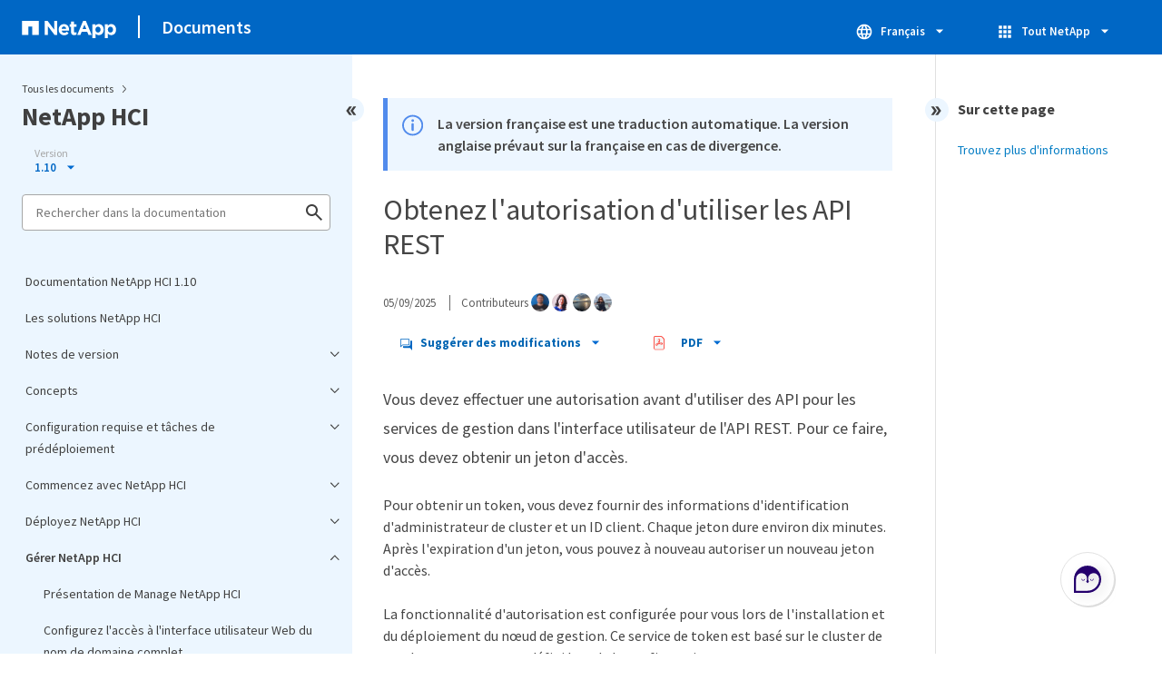

--- FILE ---
content_type: text/html
request_url: https://docs.netapp.com/fr-fr/hci/sidebar.html
body_size: 6674
content:
<script>
  let sidebarAccordion = true;

  /* specific css rules for Mac */
  if(navigator.platform.match('Mac') !== null) {
    document.body.setAttribute('class', 'OSX');
  }

</script>

<div id="ie-sidebar-container">
  <ul id="ie-sidebar-list" >


<li 
      data-pdf-exists="true" 
      data-pdf-filename="Documentation NetApp HCI 1.10"
      data-li-level="1#" 
      class="  "
      dale-page-url="/sidebar.html" 
      data-entry-url="/index.html" 
    ><a class="ie-sidebar-menuitem-1 " href="/fr-fr/hci/index.html">
        Documentation NetApp HCI 1.10
      </a></li><li 
      data-pdf-exists="true" 
      data-pdf-filename="Les solutions NetApp HCI"
      data-li-level="1#" 
      class="  "
      dale-page-url="/sidebar.html" 
      data-entry-url="/docs/hci_solutions_index.html" 
    ><a class="ie-sidebar-menuitem-1 " href="/fr-fr/hci/docs/hci_solutions_index.html">
        Les solutions NetApp HCI
      </a></li><li 
      data-pdf-exists="true" 
      data-pdf-filename="Notes de version"
      data-li-level="1" 
      class=" sidebar-folder   "
      dale-page-url="/sidebar.html" 
      data-entry-url="" 
    ><a class="ie-sidebar-menuitem-1  ie-sidebar-button " href="#">
        <img class="ie-sidebar-icon ie-sidebar-button open" src="https://docs.netapp.com/common/2/images/link_expand.svg" alt="" />
        <img class="ie-sidebar-icon ie-sidebar-button close" src="https://docs.netapp.com/common/2/images/link_collapse.svg" alt="" />
        <!--<div class="" style="display: inline;"> Notes de version</div>-->
         Notes de version
      </a>
      <ul class="">
        


<li 
      data-pdf-exists="true" 
      data-pdf-filename="Nouveautés de NetApp HCI"
      data-li-level="2#" 
      class="  "
      dale-page-url="/sidebar.html" 
      data-entry-url="/docs/rn_whatsnew.html" 
    ><a class="ie-sidebar-menuitem-2 " href="/fr-fr/hci/docs/rn_whatsnew.html">
        Nouveautés de NetApp HCI
      </a></li><li 
      data-pdf-exists="true" 
      data-pdf-filename="Informations supplémentaires sur la version"
      data-li-level="2#" 
      class="  "
      dale-page-url="/sidebar.html" 
      data-entry-url="/docs/rn_relatedrn.html" 
    ><a class="ie-sidebar-menuitem-2 " href="/fr-fr/hci/docs/rn_relatedrn.html">
        Informations supplémentaires sur la version
      </a></li></ul></li><li 
      data-pdf-exists="true" 
      data-pdf-filename="Concepts"
      data-li-level="1" 
      class=" sidebar-folder   "
      dale-page-url="/sidebar.html" 
      data-entry-url="" 
    ><a class="ie-sidebar-menuitem-1  ie-sidebar-button " href="#">
        <img class="ie-sidebar-icon ie-sidebar-button open" src="https://docs.netapp.com/common/2/images/link_expand.svg" alt="" />
        <img class="ie-sidebar-icon ie-sidebar-button close" src="https://docs.netapp.com/common/2/images/link_collapse.svg" alt="" />
        <!--<div class="" style="display: inline;"> Concepts</div>-->
         Concepts
      </a>
      <ul class="">
        


<li 
      data-pdf-exists="true" 
      data-pdf-filename="Présentation du produit"
      data-li-level="2#" 
      class="  "
      dale-page-url="/sidebar.html" 
      data-entry-url="/docs/concept_hci_product_overview.html" 
    ><a class="ie-sidebar-menuitem-2 " href="/fr-fr/hci/docs/concept_hci_product_overview.html">
        Présentation du produit
      </a></li><li 
      data-pdf-exists="true" 
      data-pdf-filename="Comptes"
      data-li-level="2#" 
      class="  "
      dale-page-url="/sidebar.html" 
      data-entry-url="/docs/concept_cg_hci_accounts.html" 
    ><a class="ie-sidebar-menuitem-2 " href="/fr-fr/hci/docs/concept_cg_hci_accounts.html">
        Comptes
      </a></li><li 
      data-pdf-exists="true" 
      data-pdf-filename="Protection des données"
      data-li-level="2#" 
      class="  "
      dale-page-url="/sidebar.html" 
      data-entry-url="/docs/concept_hci_dataprotection.html" 
    ><a class="ie-sidebar-menuitem-2 " href="/fr-fr/hci/docs/concept_hci_dataprotection.html">
        Protection des données
      </a></li><li 
      data-pdf-exists="true" 
      data-pdf-filename="Clusters"
      data-li-level="2#" 
      class="  "
      dale-page-url="/sidebar.html" 
      data-entry-url="/docs/concept_hci_clusters.html" 
    ><a class="ie-sidebar-menuitem-2 " href="/fr-fr/hci/docs/concept_hci_clusters.html">
        Clusters
      </a></li><li 
      data-pdf-exists="true" 
      data-pdf-filename="Nœuds"
      data-li-level="2#" 
      class="  "
      dale-page-url="/sidebar.html" 
      data-entry-url="/docs/concept_hci_nodes.html" 
    ><a class="ie-sidebar-menuitem-2 " href="/fr-fr/hci/docs/concept_hci_nodes.html">
        Nœuds
      </a></li><li 
      data-pdf-exists="true" 
      data-pdf-filename="Stockage"
      data-li-level="2" 
      class=" sidebar-folder   "
      dale-page-url="/sidebar.html" 
      data-entry-url="" 
    ><a class="ie-sidebar-menuitem-2  ie-sidebar-button " href="#">
        <img class="ie-sidebar-icon ie-sidebar-button open" src="https://docs.netapp.com/common/2/images/link_expand.svg" alt="" />
        <img class="ie-sidebar-icon ie-sidebar-button close" src="https://docs.netapp.com/common/2/images/link_collapse.svg" alt="" />
        <!--<div class="" style="display: inline;"> Stockage</div>-->
         Stockage
      </a>
      <ul class="">
        


<li 
      data-pdf-exists="true" 
      data-pdf-filename="Mode Maintenance"
      data-li-level="3#" 
      class="  "
      dale-page-url="/sidebar.html" 
      data-entry-url="/docs/concept_hci_storage_maintenance_mode.html" 
    ><a class="ie-sidebar-menuitem-3 " href="/fr-fr/hci/docs/concept_hci_storage_maintenance_mode.html">
        Mode Maintenance
      </a></li><li 
      data-pdf-exists="true" 
      data-pdf-filename="Volumes"
      data-li-level="3#" 
      class="  "
      dale-page-url="/sidebar.html" 
      data-entry-url="/docs/concept_hci_volumes.html" 
    ><a class="ie-sidebar-menuitem-3 " href="/fr-fr/hci/docs/concept_hci_volumes.html">
        Volumes
      </a></li><li 
      data-pdf-exists="true" 
      data-pdf-filename="Groupes d'accès de volume"
      data-li-level="3#" 
      class="  "
      dale-page-url="/sidebar.html" 
      data-entry-url="/docs/concept_hci_volume_access_groups.html" 
    ><a class="ie-sidebar-menuitem-3 " href="/fr-fr/hci/docs/concept_hci_volume_access_groups.html">
        Groupes d'accès de volume
      </a></li><li 
      data-pdf-exists="true" 
      data-pdf-filename="Initiateurs"
      data-li-level="3#" 
      class="  "
      dale-page-url="/sidebar.html" 
      data-entry-url="/docs/concept_hci_initiators.html" 
    ><a class="ie-sidebar-menuitem-3 " href="/fr-fr/hci/docs/concept_hci_initiators.html">
        Initiateurs
      </a></li><li 
      data-pdf-exists="true" 
      data-pdf-filename="Domaines de protection personnalisés"
      data-li-level="3#" 
      class="  "
      dale-page-url="/sidebar.html" 
      data-entry-url="/docs/concept_hcc_custom_protection_domains.html" 
    ><a class="ie-sidebar-menuitem-3 " href="/fr-fr/hci/docs/concept_hcc_custom_protection_domains.html">
        Domaines de protection personnalisés
      </a></li></ul></li><li 
      data-pdf-exists="true" 
      data-pdf-filename="Licences"
      data-li-level="2#" 
      class="  "
      dale-page-url="/sidebar.html" 
      data-entry-url="/docs/concept_cg_hci_licensing.html" 
    ><a class="ie-sidebar-menuitem-2 " href="/fr-fr/hci/docs/concept_cg_hci_licensing.html">
        Licences
      </a></li><li 
      data-pdf-exists="true" 
      data-pdf-filename="Valeurs maximales de configuration NetApp pour Cloud Control"
      data-li-level="2#" 
      class="  "
      dale-page-url="/sidebar.html" 
      data-entry-url="/docs/reference_hcc_config_maximums.html" 
    ><a class="ie-sidebar-menuitem-2 " href="/fr-fr/hci/docs/reference_hcc_config_maximums.html">
        Valeurs maximales de configuration NetApp pour Cloud Control
      </a></li><li 
      data-pdf-exists="true" 
      data-pdf-filename="Sécurité"
      data-li-level="2#" 
      class="  "
      dale-page-url="/sidebar.html" 
      data-entry-url="/docs/concept_cg_hci_security.html" 
    ><a class="ie-sidebar-menuitem-2 " href="/fr-fr/hci/docs/concept_cg_hci_security.html">
        Sécurité
      </a></li><li 
      data-pdf-exists="true" 
      data-pdf-filename="Performance"
      data-li-level="2#" 
      class="  "
      dale-page-url="/sidebar.html" 
      data-entry-url="/docs/concept_hci_performance.html" 
    ><a class="ie-sidebar-menuitem-2 " href="/fr-fr/hci/docs/concept_hci_performance.html">
        Performance
      </a></li></ul></li><li 
      data-pdf-exists="true" 
      data-pdf-filename="Configuration requise et tâches de prédéploiement"
      data-li-level="1" 
      class=" sidebar-folder   "
      dale-page-url="/sidebar.html" 
      data-entry-url="" 
    ><a class="ie-sidebar-menuitem-1  ie-sidebar-button " href="#">
        <img class="ie-sidebar-icon ie-sidebar-button open" src="https://docs.netapp.com/common/2/images/link_expand.svg" alt="" />
        <img class="ie-sidebar-icon ie-sidebar-button close" src="https://docs.netapp.com/common/2/images/link_collapse.svg" alt="" />
        <!--<div class="" style="display: inline;"> Configuration requise et tâches de prédéploiement</div>-->
         Configuration requise et tâches de prédéploiement
      </a>
      <ul class="">
        


<li 
      data-pdf-exists="true" 
      data-pdf-filename="Conditions requises pour un déploiement NetApp HCI"
      data-li-level="2#" 
      class="  "
      dale-page-url="/sidebar.html" 
      data-entry-url="/docs/hci_prereqs_overview.html" 
    ><a class="ie-sidebar-menuitem-2 " href="/fr-fr/hci/docs/hci_prereqs_overview.html">
        Conditions requises pour un déploiement NetApp HCI
      </a></li><li 
      data-pdf-exists="true" 
      data-pdf-filename="Configuration requise pour les nœuds de gestion"
      data-li-level="2#" 
      class="  "
      dale-page-url="/sidebar.html" 
      data-entry-url="/docs/hci_prereqs_management_node.html" 
    ><a class="ie-sidebar-menuitem-2 " href="/fr-fr/hci/docs/hci_prereqs_management_node.html">
        Configuration requise pour les nœuds de gestion
      </a></li><li 
      data-pdf-exists="true" 
      data-pdf-filename="Configuration requise pour les ports réseau"
      data-li-level="2#" 
      class="  "
      dale-page-url="/sidebar.html" 
      data-entry-url="/docs/hci_prereqs_required_network_ports.html" 
    ><a class="ie-sidebar-menuitem-2 " href="/fr-fr/hci/docs/hci_prereqs_required_network_ports.html">
        Configuration requise pour les ports réseau
      </a></li><li 
      data-pdf-exists="true" 
      data-pdf-filename="Configuration requise pour le réseau et les commutateurs"
      data-li-level="2#" 
      class="  "
      dale-page-url="/sidebar.html" 
      data-entry-url="/docs/hci_prereqs_network_switch.html" 
    ><a class="ie-sidebar-menuitem-2 " href="/fr-fr/hci/docs/hci_prereqs_network_switch.html">
        Configuration requise pour le réseau et les commutateurs
      </a></li><li 
      data-pdf-exists="true" 
      data-pdf-filename="Exigences en matière de câblage réseau"
      data-li-level="2#" 
      class="  "
      dale-page-url="/sidebar.html" 
      data-entry-url="/docs/hci_prereqs_network_cables.html" 
    ><a class="ie-sidebar-menuitem-2 " href="/fr-fr/hci/docs/hci_prereqs_network_cables.html">
        Exigences en matière de câblage réseau
      </a></li><li 
      data-pdf-exists="true" 
      data-pdf-filename="Exigences relatives à l'adresse IP"
      data-li-level="2#" 
      class="  "
      dale-page-url="/sidebar.html" 
      data-entry-url="/docs/hci_prereqs_ip_address.html" 
    ><a class="ie-sidebar-menuitem-2 " href="/fr-fr/hci/docs/hci_prereqs_ip_address.html">
        Exigences relatives à l'adresse IP
      </a></li><li 
      data-pdf-exists="true" 
      data-pdf-filename="Configuration du réseau"
      data-li-level="2" 
      class=" sidebar-folder   "
      dale-page-url="/sidebar.html" 
      data-entry-url="" 
    ><a class="ie-sidebar-menuitem-2  ie-sidebar-button " href="#">
        <img class="ie-sidebar-icon ie-sidebar-button open" src="https://docs.netapp.com/common/2/images/link_expand.svg" alt="" />
        <img class="ie-sidebar-icon ie-sidebar-button close" src="https://docs.netapp.com/common/2/images/link_collapse.svg" alt="" />
        <!--<div class="" style="display: inline;"> Configuration du réseau</div>-->
         Configuration du réseau
      </a>
      <ul class="">
        


<li 
      data-pdf-exists="true" 
      data-pdf-filename="Présentation des options de configuration du réseau"
      data-li-level="3#" 
      class="  "
      dale-page-url="/sidebar.html" 
      data-entry-url="/docs/hci_prereqs_network_configuration.html" 
    ><a class="ie-sidebar-menuitem-3 " href="/fr-fr/hci/docs/hci_prereqs_network_configuration.html">
        Présentation des options de configuration du réseau
      </a></li><li 
      data-pdf-exists="true" 
      data-pdf-filename="Option de configuration réseau A"
      data-li-level="3#" 
      class="  "
      dale-page-url="/sidebar.html" 
      data-entry-url="/docs/hci_prereqs_network_configuration_option_A.html" 
    ><a class="ie-sidebar-menuitem-3 " href="/fr-fr/hci/docs/hci_prereqs_network_configuration_option_A.html">
        Option de configuration réseau A
      </a></li><li 
      data-pdf-exists="true" 
      data-pdf-filename="Option de configuration réseau B"
      data-li-level="3#" 
      class="  "
      dale-page-url="/sidebar.html" 
      data-entry-url="/docs/hci_prereqs_network_configuration_option_B.html" 
    ><a class="ie-sidebar-menuitem-3 " href="/fr-fr/hci/docs/hci_prereqs_network_configuration_option_B.html">
        Option de configuration réseau B
      </a></li><li 
      data-pdf-exists="true" 
      data-pdf-filename="Option de configuration réseau C"
      data-li-level="3#" 
      class="  "
      dale-page-url="/sidebar.html" 
      data-entry-url="/docs/hci_prereqs_network_configuration_option_C.html" 
    ><a class="ie-sidebar-menuitem-3 " href="/fr-fr/hci/docs/hci_prereqs_network_configuration_option_C.html">
        Option de configuration réseau C
      </a></li></ul></li><li 
      data-pdf-exists="true" 
      data-pdf-filename="Exigences relatives au DNS et à la tenue de temps"
      data-li-level="2#" 
      class="  "
      dale-page-url="/sidebar.html" 
      data-entry-url="/docs/hci_prereqs_timekeeping.html" 
    ><a class="ie-sidebar-menuitem-2 " href="/fr-fr/hci/docs/hci_prereqs_timekeeping.html">
        Exigences relatives au DNS et à la tenue de temps
      </a></li><li 
      data-pdf-exists="true" 
      data-pdf-filename="Exigences environnementales"
      data-li-level="2#" 
      class="  "
      dale-page-url="/sidebar.html" 
      data-entry-url="/docs/hci_prereqs_environmental.html" 
    ><a class="ie-sidebar-menuitem-2 " href="/fr-fr/hci/docs/hci_prereqs_environmental.html">
        Exigences environnementales
      </a></li><li 
      data-pdf-exists="true" 
      data-pdf-filename="Domaines de protection"
      data-li-level="2#" 
      class="  "
      dale-page-url="/sidebar.html" 
      data-entry-url="/docs/hci_prereqs_protection_domains.html" 
    ><a class="ie-sidebar-menuitem-2 " href="/fr-fr/hci/docs/hci_prereqs_protection_domains.html">
        Domaines de protection
      </a></li><li 
      data-pdf-exists="true" 
      data-pdf-filename="Connaître les besoins en ressources des nœuds pour les clusters de stockage à deux nœuds"
      data-li-level="2#" 
      class="  "
      dale-page-url="/sidebar.html" 
      data-entry-url="/docs/hci_prereqs_witness_nodes.html" 
    ><a class="ie-sidebar-menuitem-2 " href="/fr-fr/hci/docs/hci_prereqs_witness_nodes.html">
        Connaître les besoins en ressources des nœuds pour les clusters de stockage à deux nœuds
      </a></li><li 
      data-pdf-exists="true" 
      data-pdf-filename="Restrictions de configuration de déploiement"
      data-li-level="2#" 
      class="  "
      dale-page-url="/sidebar.html" 
      data-entry-url="/docs/hci_prereqs_deployment_configuration_restriction.html" 
    ><a class="ie-sidebar-menuitem-2 " href="/fr-fr/hci/docs/hci_prereqs_deployment_configuration_restriction.html">
        Restrictions de configuration de déploiement
      </a></li></ul></li><li 
      data-pdf-exists="true" 
      data-pdf-filename="Commencez avec NetApp HCI"
      data-li-level="1" 
      class=" sidebar-folder   "
      dale-page-url="/sidebar.html" 
      data-entry-url="" 
    ><a class="ie-sidebar-menuitem-1  ie-sidebar-button " href="#">
        <img class="ie-sidebar-icon ie-sidebar-button open" src="https://docs.netapp.com/common/2/images/link_expand.svg" alt="" />
        <img class="ie-sidebar-icon ie-sidebar-button close" src="https://docs.netapp.com/common/2/images/link_collapse.svg" alt="" />
        <!--<div class="" style="display: inline;"> Commencez avec NetApp HCI</div>-->
         Commencez avec NetApp HCI
      </a>
      <ul class="">
        


<li 
      data-pdf-exists="true" 
      data-pdf-filename="Présentation de l'installation et du déploiement de NetApp HCI"
      data-li-level="2#" 
      class="  "
      dale-page-url="/sidebar.html" 
      data-entry-url="/docs/task_hci_getstarted.html" 
    ><a class="ie-sidebar-menuitem-2 " href="/fr-fr/hci/docs/task_hci_getstarted.html">
        Présentation de l'installation et du déploiement de NetApp HCI
      </a></li><li 
      data-pdf-exists="true" 
      data-pdf-filename="Installer le matériel de série H."
      data-li-level="2#" 
      class="  "
      dale-page-url="/sidebar.html" 
      data-entry-url="/docs/task_hci_installhw.html" 
    ><a class="ie-sidebar-menuitem-2 " href="/fr-fr/hci/docs/task_hci_installhw.html">
        Installer le matériel de série H.
      </a></li><li 
      data-pdf-exists="true" 
      data-pdf-filename="Configurez LACP pour des performances de stockage optimales"
      data-li-level="2#" 
      class="  "
      dale-page-url="/sidebar.html" 
      data-entry-url="/docs/hci_prereqs_LACP_configuration.html" 
    ><a class="ie-sidebar-menuitem-2 " href="/fr-fr/hci/docs/hci_prereqs_LACP_configuration.html">
        Configurez LACP pour des performances de stockage optimales
      </a></li><li 
      data-pdf-exists="true" 
      data-pdf-filename="Validez votre environnement avec Active IQ Config Advisor"
      data-li-level="2#" 
      class="  "
      dale-page-url="/sidebar.html" 
      data-entry-url="/docs/hci_prereqs_task_validate_config_advisor.html" 
    ><a class="ie-sidebar-menuitem-2 " href="/fr-fr/hci/docs/hci_prereqs_task_validate_config_advisor.html">
        Validez votre environnement avec Active IQ Config Advisor
      </a></li><li 
      data-pdf-exists="true" 
      data-pdf-filename="Configurez IPMI pour chaque nœud"
      data-li-level="2#" 
      class="  "
      dale-page-url="/sidebar.html" 
      data-entry-url="/docs/hci_prereqs_final_prep.html" 
    ><a class="ie-sidebar-menuitem-2 " href="/fr-fr/hci/docs/hci_prereqs_final_prep.html">
        Configurez IPMI pour chaque nœud
      </a></li></ul></li><li 
      data-pdf-exists="true" 
      data-pdf-filename="Déployez NetApp HCI"
      data-li-level="1" 
      class=" sidebar-folder   "
      dale-page-url="/sidebar.html" 
      data-entry-url="" 
    ><a class="ie-sidebar-menuitem-1  ie-sidebar-button " href="#">
        <img class="ie-sidebar-icon ie-sidebar-button open" src="https://docs.netapp.com/common/2/images/link_expand.svg" alt="" />
        <img class="ie-sidebar-icon ie-sidebar-button close" src="https://docs.netapp.com/common/2/images/link_collapse.svg" alt="" />
        <!--<div class="" style="display: inline;"> Déployez NetApp HCI</div>-->
         Déployez NetApp HCI
      </a>
      <ul class="">
        


<li 
      data-pdf-exists="true" 
      data-pdf-filename="Accès au moteur de déploiement NetApp"
      data-li-level="2" 
      class=" sidebar-folder   "
      dale-page-url="/sidebar.html" 
      data-entry-url="" 
    ><a class="ie-sidebar-menuitem-2  ie-sidebar-button " href="#">
        <img class="ie-sidebar-icon ie-sidebar-button open" src="https://docs.netapp.com/common/2/images/link_expand.svg" alt="" />
        <img class="ie-sidebar-icon ie-sidebar-button close" src="https://docs.netapp.com/common/2/images/link_collapse.svg" alt="" />
        <!--<div class="" style="display: inline;"> Accès au moteur de déploiement NetApp</div>-->
         Accès au moteur de déploiement NetApp
      </a>
      <ul class="">
        


<li 
      data-pdf-exists="true" 
      data-pdf-filename="Présentation des options d'accès du moteur de déploiement NetApp"
      data-li-level="3#" 
      class="  "
      dale-page-url="/sidebar.html" 
      data-entry-url="/docs/concept_nde_access_overview.html" 
    ><a class="ie-sidebar-menuitem-3 " href="/fr-fr/hci/docs/concept_nde_access_overview.html">
        Présentation des options d'accès du moteur de déploiement NetApp
      </a></li><li 
      data-pdf-exists="true" 
      data-pdf-filename="Accédez au moteur de déploiement NetApp dans des environnements sans DHCP"
      data-li-level="3#" 
      class="  "
      dale-page-url="/sidebar.html" 
      data-entry-url="/docs/task_nde_access_no_dhcp.html" 
    ><a class="ie-sidebar-menuitem-3 " href="/fr-fr/hci/docs/task_nde_access_no_dhcp.html">
        Accédez au moteur de déploiement NetApp dans des environnements sans DHCP
      </a></li><li 
      data-pdf-exists="true" 
      data-pdf-filename="Accès au moteur de déploiement NetApp dans des environnements avec DHCP"
      data-li-level="3#" 
      class="  "
      dale-page-url="/sidebar.html" 
      data-entry-url="/docs/task_nde_access_dhcp.html" 
    ><a class="ie-sidebar-menuitem-3 " href="/fr-fr/hci/docs/task_nde_access_dhcp.html">
        Accès au moteur de déploiement NetApp dans des environnements avec DHCP
      </a></li><li 
      data-pdf-exists="true" 
      data-pdf-filename="Attribuez manuellement des adresses IP pour accéder au moteur de déploiement NetApp"
      data-li-level="3#" 
      class="  "
      dale-page-url="/sidebar.html" 
      data-entry-url="/docs/task_nde_access_manual_ip.html" 
    ><a class="ie-sidebar-menuitem-3 " href="/fr-fr/hci/docs/task_nde_access_manual_ip.html">
        Attribuez manuellement des adresses IP pour accéder au moteur de déploiement NetApp
      </a></li></ul></li><li 
      data-pdf-exists="true" 
      data-pdf-filename="Commencez votre déploiement"
      data-li-level="2#" 
      class="  "
      dale-page-url="/sidebar.html" 
      data-entry-url="/docs/task_nde_start_deployment.html" 
    ><a class="ie-sidebar-menuitem-2 " href="/fr-fr/hci/docs/task_nde_start_deployment.html">
        Commencez votre déploiement
      </a></li><li 
      data-pdf-exists="true" 
      data-pdf-filename="Importer un profil d'installation"
      data-li-level="2#" 
      class="  "
      dale-page-url="/sidebar.html" 
      data-entry-url="/docs/task_nde_import_installation_profile.html" 
    ><a class="ie-sidebar-menuitem-2 " href="/fr-fr/hci/docs/task_nde_import_installation_profile.html">
        Importer un profil d'installation
      </a></li><li 
      data-pdf-exists="true" 
      data-pdf-filename="Configuration de VMware vSphere"
      data-li-level="2" 
      class=" sidebar-folder   "
      dale-page-url="/sidebar.html" 
      data-entry-url="" 
    ><a class="ie-sidebar-menuitem-2  ie-sidebar-button " href="#">
        <img class="ie-sidebar-icon ie-sidebar-button open" src="https://docs.netapp.com/common/2/images/link_expand.svg" alt="" />
        <img class="ie-sidebar-icon ie-sidebar-button close" src="https://docs.netapp.com/common/2/images/link_collapse.svg" alt="" />
        <!--<div class="" style="display: inline;"> Configuration de VMware vSphere</div>-->
         Configuration de VMware vSphere
      </a>
      <ul class="">
        


<li 
      data-pdf-exists="true" 
      data-pdf-filename="Présentation de la configuration de vSphere"
      data-li-level="3#" 
      class="  "
      dale-page-url="/sidebar.html" 
      data-entry-url="/docs/concept_nde_config_vsphere_overview.html" 
    ><a class="ie-sidebar-menuitem-3 " href="/fr-fr/hci/docs/concept_nde_config_vsphere_overview.html">
        Présentation de la configuration de vSphere
      </a></li><li 
      data-pdf-exists="true" 
      data-pdf-filename="Configuration d'un nouvel environnement VMware vSphere"
      data-li-level="3#" 
      class="  "
      dale-page-url="/sidebar.html" 
      data-entry-url="/docs/task_nde_configure_new_vsphere.html" 
    ><a class="ie-sidebar-menuitem-3 " href="/fr-fr/hci/docs/task_nde_configure_new_vsphere.html">
        Configuration d'un nouvel environnement VMware vSphere
      </a></li><li 
      data-pdf-exists="true" 
      data-pdf-filename="Associez à un déploiement VMware vSphere existant"
      data-li-level="3#" 
      class="  "
      dale-page-url="/sidebar.html" 
      data-entry-url="/docs/task_nde_join_existing_vsphere.html" 
    ><a class="ie-sidebar-menuitem-3 " href="/fr-fr/hci/docs/task_nde_join_existing_vsphere.html">
        Associez à un déploiement VMware vSphere existant
      </a></li></ul></li><li 
      data-pdf-exists="true" 
      data-pdf-filename="Configurez les identifiants NetApp HCI"
      data-li-level="2#" 
      class="  "
      dale-page-url="/sidebar.html" 
      data-entry-url="/docs/task_nde_configure_credentials.html" 
    ><a class="ie-sidebar-menuitem-2 " href="/fr-fr/hci/docs/task_nde_configure_credentials.html">
        Configurez les identifiants NetApp HCI
      </a></li><li 
      data-pdf-exists="true" 
      data-pdf-filename="Sélectionnez une topologie réseau"
      data-li-level="2#" 
      class="  "
      dale-page-url="/sidebar.html" 
      data-entry-url="/docs/task_nde_select_net_topology.html" 
    ><a class="ie-sidebar-menuitem-2 " href="/fr-fr/hci/docs/task_nde_select_net_topology.html">
        Sélectionnez une topologie réseau
      </a></li><li 
      data-pdf-exists="true" 
      data-pdf-filename="Sélection de l'inventaire"
      data-li-level="2" 
      class=" sidebar-folder   "
      dale-page-url="/sidebar.html" 
      data-entry-url="" 
    ><a class="ie-sidebar-menuitem-2  ie-sidebar-button " href="#">
        <img class="ie-sidebar-icon ie-sidebar-button open" src="https://docs.netapp.com/common/2/images/link_expand.svg" alt="" />
        <img class="ie-sidebar-icon ie-sidebar-button close" src="https://docs.netapp.com/common/2/images/link_collapse.svg" alt="" />
        <!--<div class="" style="display: inline;"> Sélection de l'inventaire</div>-->
         Sélection de l'inventaire
      </a>
      <ul class="">
        


<li 
      data-pdf-exists="true" 
      data-pdf-filename="Sélection de l'inventaire et compatibilité des nœuds"
      data-li-level="3#" 
      class="  "
      dale-page-url="/sidebar.html" 
      data-entry-url="/docs/concept_nde_node_compatibility.html" 
    ><a class="ie-sidebar-menuitem-3 " href="/fr-fr/hci/docs/concept_nde_node_compatibility.html">
        Sélection de l'inventaire et compatibilité des nœuds
      </a></li><li 
      data-pdf-exists="true" 
      data-pdf-filename="Sélectionnez stock"
      data-li-level="3#" 
      class="  "
      dale-page-url="/sidebar.html" 
      data-entry-url="/docs/task_nde_select_inventory.html" 
    ><a class="ie-sidebar-menuitem-3 " href="/fr-fr/hci/docs/task_nde_select_inventory.html">
        Sélectionnez stock
      </a></li></ul></li><li 
      data-pdf-exists="true" 
      data-pdf-filename="Configurez les paramètres réseau"
      data-li-level="2#" 
      class="  "
      dale-page-url="/sidebar.html" 
      data-entry-url="/docs/task_nde_configure_net_settings.html" 
    ><a class="ie-sidebar-menuitem-2 " href="/fr-fr/hci/docs/task_nde_configure_net_settings.html">
        Configurez les paramètres réseau
      </a></li><li 
      data-pdf-exists="true" 
      data-pdf-filename="Examiner et déployer"
      data-li-level="2#" 
      class="  "
      dale-page-url="/sidebar.html" 
      data-entry-url="/docs/task_nde_review_deploy.html" 
    ><a class="ie-sidebar-menuitem-2 " href="/fr-fr/hci/docs/task_nde_review_deploy.html">
        Examiner et déployer
      </a></li><li 
      data-pdf-exists="true" 
      data-pdf-filename="Tâches post-déploiement"
      data-li-level="2" 
      class=" sidebar-folder   "
      dale-page-url="/sidebar.html" 
      data-entry-url="" 
    ><a class="ie-sidebar-menuitem-2  ie-sidebar-button " href="#">
        <img class="ie-sidebar-icon ie-sidebar-button open" src="https://docs.netapp.com/common/2/images/link_expand.svg" alt="" />
        <img class="ie-sidebar-icon ie-sidebar-button close" src="https://docs.netapp.com/common/2/images/link_collapse.svg" alt="" />
        <!--<div class="" style="display: inline;"> Tâches post-déploiement</div>-->
         Tâches post-déploiement
      </a>
      <ul class="">
        


<li 
      data-pdf-exists="true" 
      data-pdf-filename="Présentation des tâches post-déploiement"
      data-li-level="3#" 
      class="  "
      dale-page-url="/sidebar.html" 
      data-entry-url="/docs/concept_nde_post_deployment_overview.html" 
    ><a class="ie-sidebar-menuitem-3 " href="/fr-fr/hci/docs/concept_nde_post_deployment_overview.html">
        Présentation des tâches post-déploiement
      </a></li><li 
      data-pdf-exists="true" 
      data-pdf-filename="Modifications de mise en réseau prises en charge"
      data-li-level="3#" 
      class="  "
      dale-page-url="/sidebar.html" 
      data-entry-url="/docs/task_nde_supported_net_changes.html" 
    ><a class="ie-sidebar-menuitem-3 " href="/fr-fr/hci/docs/task_nde_supported_net_changes.html">
        Modifications de mise en réseau prises en charge
      </a></li><li 
      data-pdf-exists="true" 
      data-pdf-filename="Désactivez le service smartd sur les nœuds de calcul NetApp HCI"
      data-li-level="3#" 
      class="  "
      dale-page-url="/sidebar.html" 
      data-entry-url="/docs/task_nde_disable_smartd.html" 
    ><a class="ie-sidebar-menuitem-3 " href="/fr-fr/hci/docs/task_nde_disable_smartd.html">
        Désactivez le service smartd sur les nœuds de calcul NetApp HCI
      </a></li><li 
      data-pdf-exists="true" 
      data-pdf-filename="Désactiver la commande « lacp-Individual » sur les switchs configurés"
      data-li-level="3#" 
      class="  "
      dale-page-url="/sidebar.html" 
      data-entry-url="/docs/task_nde_disable_lacp_individual.html" 
    ><a class="ie-sidebar-menuitem-3 " href="/fr-fr/hci/docs/task_nde_disable_lacp_individual.html">
        Désactiver la commande « lacp-Individual » sur les switchs configurés
      </a></li><li 
      data-pdf-exists="true" 
      data-pdf-filename="Créez un rôle NetApp HCC dans vCenter"
      data-li-level="3#" 
      class="  "
      dale-page-url="/sidebar.html" 
      data-entry-url="/docs/task_mnode_create_netapp_hcc_role_vcenter.html" 
    ><a class="ie-sidebar-menuitem-3 " href="/fr-fr/hci/docs/task_mnode_create_netapp_hcc_role_vcenter.html">
        Créez un rôle NetApp HCC dans vCenter
      </a></li><li 
      data-pdf-exists="true" 
      data-pdf-filename="Mise à jour régulière de VMware vSphere"
      data-li-level="3#" 
      class="  "
      dale-page-url="/sidebar.html" 
      data-entry-url="/docs/task_nde_update_vsphere.html" 
    ><a class="ie-sidebar-menuitem-3 " href="/fr-fr/hci/docs/task_nde_update_vsphere.html">
        Mise à jour régulière de VMware vSphere
      </a></li><li 
      data-pdf-exists="true" 
      data-pdf-filename="Installation des pilotes GPU pour les nœuds de calcul compatibles avec les GPU"
      data-li-level="3#" 
      class="  "
      dale-page-url="/sidebar.html" 
      data-entry-url="/docs/task_nde_install_GPU_drivers.html" 
    ><a class="ie-sidebar-menuitem-3 " href="/fr-fr/hci/docs/task_nde_install_GPU_drivers.html">
        Installation des pilotes GPU pour les nœuds de calcul compatibles avec les GPU
      </a></li><li 
      data-pdf-exists="true" 
      data-pdf-filename="Accédez au contrôle de cloud hybride NetApp"
      data-li-level="3#" 
      class="  "
      dale-page-url="/sidebar.html" 
      data-entry-url="/docs/task_nde_access_hcc.html" 
    ><a class="ie-sidebar-menuitem-3 " href="/fr-fr/hci/docs/task_nde_access_hcc.html">
        Accédez au contrôle de cloud hybride NetApp
      </a></li><li 
      data-pdf-exists="true" 
      data-pdf-filename="Réduisez l'usure des supports de démarrage sur un nœud de calcul NetApp HCI"
      data-li-level="3#" 
      class="  "
      dale-page-url="/sidebar.html" 
      data-entry-url="/docs/task_reduce_boot_media_wear.html" 
    ><a class="ie-sidebar-menuitem-3 " href="/fr-fr/hci/docs/task_reduce_boot_media_wear.html">
        Réduisez l'usure des supports de démarrage sur un nœud de calcul NetApp HCI
      </a></li></ul></li></ul></li><li 
      data-pdf-exists="true" 
      data-pdf-filename="Gérer NetApp HCI"
      data-li-level="1" 
      class=" sidebar-folder   "
      dale-page-url="/sidebar.html" 
      data-entry-url="" 
    ><a class="ie-sidebar-menuitem-1  ie-sidebar-button " href="#">
        <img class="ie-sidebar-icon ie-sidebar-button open" src="https://docs.netapp.com/common/2/images/link_expand.svg" alt="" />
        <img class="ie-sidebar-icon ie-sidebar-button close" src="https://docs.netapp.com/common/2/images/link_collapse.svg" alt="" />
        <!--<div class="" style="display: inline;"> Gérer NetApp HCI</div>-->
         Gérer NetApp HCI
      </a>
      <ul class="">
        


<li 
      data-pdf-exists="true" 
      data-pdf-filename="Présentation de Manage NetApp HCI"
      data-li-level="2#" 
      class="  "
      dale-page-url="/sidebar.html" 
      data-entry-url="/docs/task_hci_manage_overview.html" 
    ><a class="ie-sidebar-menuitem-2 " href="/fr-fr/hci/docs/task_hci_manage_overview.html">
        Présentation de Manage NetApp HCI
      </a></li><li 
      data-pdf-exists="true" 
      data-pdf-filename="Configurez l'accès à l'interface utilisateur Web du nom de domaine complet"
      data-li-level="2#" 
      class="  "
      dale-page-url="/sidebar.html" 
      data-entry-url="/docs/task_nde_access_ui_fqdn.html" 
    ><a class="ie-sidebar-menuitem-2 " href="/fr-fr/hci/docs/task_nde_access_ui_fqdn.html">
        Configurez l'accès à l'interface utilisateur Web du nom de domaine complet
      </a></li><li 
      data-pdf-exists="true" 
      data-pdf-filename="Modifiez les identifiants dans NetApp HCI"
      data-li-level="2#" 
      class="  "
      dale-page-url="/sidebar.html" 
      data-entry-url="/docs/task_post_deploy_credentials.html" 
    ><a class="ie-sidebar-menuitem-2 " href="/fr-fr/hci/docs/task_post_deploy_credentials.html">
        Modifiez les identifiants dans NetApp HCI
      </a></li><li 
      data-pdf-exists="true" 
      data-pdf-filename="Mettre à jour les identifiants vCenter et ESXi"
      data-li-level="2#" 
      class="  "
      dale-page-url="/sidebar.html" 
      data-entry-url="/docs/task_hci_credentials_vcenter_esxi.html" 
    ><a class="ie-sidebar-menuitem-2 " href="/fr-fr/hci/docs/task_hci_credentials_vcenter_esxi.html">
        Mettre à jour les identifiants vCenter et ESXi
      </a></li><li 
      data-pdf-exists="true" 
      data-pdf-filename="Gérer le stockage NetApp HCI"
      data-li-level="2" 
      class=" sidebar-folder   "
      dale-page-url="/sidebar.html" 
      data-entry-url="" 
    ><a class="ie-sidebar-menuitem-2  ie-sidebar-button " href="#">
        <img class="ie-sidebar-icon ie-sidebar-button open" src="https://docs.netapp.com/common/2/images/link_expand.svg" alt="" />
        <img class="ie-sidebar-icon ie-sidebar-button close" src="https://docs.netapp.com/common/2/images/link_collapse.svg" alt="" />
        <!--<div class="" style="display: inline;"> Gérer le stockage NetApp HCI</div>-->
         Gérer le stockage NetApp HCI
      </a>
      <ul class="">
        


<li 
      data-pdf-exists="true" 
      data-pdf-filename="Gérer la présentation du stockage NetApp HCI"
      data-li-level="3#" 
      class="  "
      dale-page-url="/sidebar.html" 
      data-entry-url="/docs/task_hcc_manage_storage_overview.html" 
    ><a class="ie-sidebar-menuitem-3 " href="/fr-fr/hci/docs/task_hcc_manage_storage_overview.html">
        Gérer la présentation du stockage NetApp HCI
      </a></li><li 
      data-pdf-exists="true" 
      data-pdf-filename="Créer et gérer des comptes utilisateur"
      data-li-level="3#" 
      class="  "
      dale-page-url="/sidebar.html" 
      data-entry-url="/docs/task_hcc_manage_accounts.html" 
    ><a class="ie-sidebar-menuitem-3 " href="/fr-fr/hci/docs/task_hcc_manage_accounts.html">
        Créer et gérer des comptes utilisateur
      </a></li><li 
      data-pdf-exists="true" 
      data-pdf-filename="Ajouter et gérer des clusters de stockage"
      data-li-level="3#" 
      class="  "
      dale-page-url="/sidebar.html" 
      data-entry-url="/docs/task_hcc_manage_storage_clusters.html" 
    ><a class="ie-sidebar-menuitem-3 " href="/fr-fr/hci/docs/task_hcc_manage_storage_clusters.html">
        Ajouter et gérer des clusters de stockage
      </a></li><li 
      data-pdf-exists="true" 
      data-pdf-filename="Création et gestion des volumes"
      data-li-level="3#" 
      class="  "
      dale-page-url="/sidebar.html" 
      data-entry-url="/docs/task_hcc_manage_vol_management.html" 
    ><a class="ie-sidebar-menuitem-3 " href="/fr-fr/hci/docs/task_hcc_manage_vol_management.html">
        Création et gestion des volumes
      </a></li><li 
      data-pdf-exists="true" 
      data-pdf-filename="Créez et gérez des groupes d'accès de volume"
      data-li-level="3#" 
      class="  "
      dale-page-url="/sidebar.html" 
      data-entry-url="/docs/task_hcc_manage_vol_access_groups.html" 
    ><a class="ie-sidebar-menuitem-3 " href="/fr-fr/hci/docs/task_hcc_manage_vol_access_groups.html">
        Créez et gérez des groupes d'accès de volume
      </a></li><li 
      data-pdf-exists="true" 
      data-pdf-filename="Création et gestion des initiateurs"
      data-li-level="3#" 
      class="  "
      dale-page-url="/sidebar.html" 
      data-entry-url="/docs/task_hcc_manage_initiators.html" 
    ><a class="ie-sidebar-menuitem-3 " href="/fr-fr/hci/docs/task_hcc_manage_initiators.html">
        Création et gestion des initiateurs
      </a></li><li 
      data-pdf-exists="true" 
      data-pdf-filename="Création et gestion de règles de QoS pour les volumes"
      data-li-level="3#" 
      class="  "
      dale-page-url="/sidebar.html" 
      data-entry-url="/docs/task_hcc_qos_policies.html" 
    ><a class="ie-sidebar-menuitem-3 " href="/fr-fr/hci/docs/task_hcc_qos_policies.html">
        Création et gestion de règles de QoS pour les volumes
      </a></li></ul></li><li 
      data-pdf-exists="true" 
      data-pdf-filename="Travaillez avec le nœud de gestion"
      data-li-level="2" 
      class=" sidebar-folder   "
      dale-page-url="/sidebar.html" 
      data-entry-url="" 
    ><a class="ie-sidebar-menuitem-2  ie-sidebar-button " href="#">
        <img class="ie-sidebar-icon ie-sidebar-button open" src="https://docs.netapp.com/common/2/images/link_expand.svg" alt="" />
        <img class="ie-sidebar-icon ie-sidebar-button close" src="https://docs.netapp.com/common/2/images/link_collapse.svg" alt="" />
        <!--<div class="" style="display: inline;"> Travaillez avec le nœud de gestion</div>-->
         Travaillez avec le nœud de gestion
      </a>
      <ul class="">
        


<li 
      data-pdf-exists="true" 
      data-pdf-filename="Présentation du nœud de gestion"
      data-li-level="3#" 
      class="  "
      dale-page-url="/sidebar.html" 
      data-entry-url="/docs/task_mnode_work_overview.html" 
    ><a class="ie-sidebar-menuitem-3 " href="/fr-fr/hci/docs/task_mnode_work_overview.html">
        Présentation du nœud de gestion
      </a></li><li 
      data-pdf-exists="true" 
      data-pdf-filename="Installez ou restaurez un nœud de gestion"
      data-li-level="3" 
      class=" sidebar-folder   "
      dale-page-url="/sidebar.html" 
      data-entry-url="" 
    ><a class="ie-sidebar-menuitem-3  ie-sidebar-button " href="#">
        <img class="ie-sidebar-icon ie-sidebar-button open" src="https://docs.netapp.com/common/2/images/link_expand.svg" alt="" />
        <img class="ie-sidebar-icon ie-sidebar-button close" src="https://docs.netapp.com/common/2/images/link_collapse.svg" alt="" />
        <!--<div class="" style="display: inline;"> Installez ou restaurez un nœud de gestion</div>-->
         Installez ou restaurez un nœud de gestion
      </a>
      <ul class="">
        


<li 
      data-pdf-exists="true" 
      data-pdf-filename="Installez un nœud de gestion"
      data-li-level="4#" 
      class="  "
      dale-page-url="/sidebar.html" 
      data-entry-url="/docs/task_mnode_install.html" 
    ><a class="ie-sidebar-menuitem-4 " href="/fr-fr/hci/docs/task_mnode_install.html">
        Installez un nœud de gestion
      </a></li><li 
      data-pdf-exists="true" 
      data-pdf-filename="Configuration d'une carte réseau de stockage (NIC)"
      data-li-level="4#" 
      class="  "
      dale-page-url="/sidebar.html" 
      data-entry-url="/docs/task_mnode_install_add_storage_NIC.html" 
    ><a class="ie-sidebar-menuitem-4 " href="/fr-fr/hci/docs/task_mnode_install_add_storage_NIC.html">
        Configuration d'une carte réseau de stockage (NIC)
      </a></li><li 
      data-pdf-exists="true" 
      data-pdf-filename="Restaurez un nœud de gestion"
      data-li-level="4#" 
      class="  "
      dale-page-url="/sidebar.html" 
      data-entry-url="/docs/task_mnode_recover.html" 
    ><a class="ie-sidebar-menuitem-4 " href="/fr-fr/hci/docs/task_mnode_recover.html">
        Restaurez un nœud de gestion
      </a></li></ul></li><li 
      data-pdf-exists="true" 
      data-pdf-filename="Accédez au nœud de gestion"
      data-li-level="3#" 
      class="  "
      dale-page-url="/sidebar.html" 
      data-entry-url="/docs/task_mnode_access_ui.html" 
    ><a class="ie-sidebar-menuitem-3 " href="/fr-fr/hci/docs/task_mnode_access_ui.html">
        Accédez au nœud de gestion
      </a></li><li 
      data-pdf-exists="true" 
      data-pdf-filename="Modifiez le certificat SSL par défaut du nœud de gestion"
      data-li-level="3#" 
      class="  "
      dale-page-url="/sidebar.html" 
      data-entry-url="/docs/reference_change_mnode_default_ssl_certificate.html" 
    ><a class="ie-sidebar-menuitem-3 " href="/fr-fr/hci/docs/reference_change_mnode_default_ssl_certificate.html">
        Modifiez le certificat SSL par défaut du nœud de gestion
      </a></li><li 
      data-pdf-exists="true" 
      data-pdf-filename="Utilisation de l'interface du nœud de gestion"
      data-li-level="3" 
      class=" sidebar-folder   "
      dale-page-url="/sidebar.html" 
      data-entry-url="" 
    ><a class="ie-sidebar-menuitem-3  ie-sidebar-button " href="#">
        <img class="ie-sidebar-icon ie-sidebar-button open" src="https://docs.netapp.com/common/2/images/link_expand.svg" alt="" />
        <img class="ie-sidebar-icon ie-sidebar-button close" src="https://docs.netapp.com/common/2/images/link_collapse.svg" alt="" />
        <!--<div class="" style="display: inline;"> Utilisation de l'interface du nœud de gestion</div>-->
         Utilisation de l'interface du nœud de gestion
      </a>
      <ul class="">
        


<li 
      data-pdf-exists="true" 
      data-pdf-filename="Présentation de l'interface du nœud de gestion"
      data-li-level="4#" 
      class="  "
      dale-page-url="/sidebar.html" 
      data-entry-url="/docs/task_mnode_work_overview_UI.html" 
    ><a class="ie-sidebar-menuitem-4 " href="/fr-fr/hci/docs/task_mnode_work_overview_UI.html">
        Présentation de l'interface du nœud de gestion
      </a></li><li 
      data-pdf-exists="true" 
      data-pdf-filename="Configurez le contrôle des alertes sur NetApp HCI"
      data-li-level="4#" 
      class="  "
      dale-page-url="/sidebar.html" 
      data-entry-url="/docs/task_mnode_enable_alerts.html" 
    ><a class="ie-sidebar-menuitem-4 " href="/fr-fr/hci/docs/task_mnode_enable_alerts.html">
        Configurez le contrôle des alertes sur NetApp HCI
      </a></li><li 
      data-pdf-exists="true" 
      data-pdf-filename="Modifiez et testez les paramètres réseau, cluster et système du nœud de gestion"
      data-li-level="4#" 
      class="  "
      dale-page-url="/sidebar.html" 
      data-entry-url="/docs/task_mnode_settings.html" 
    ><a class="ie-sidebar-menuitem-4 " href="/fr-fr/hci/docs/task_mnode_settings.html">
        Modifiez et testez les paramètres réseau, cluster et système du nœud de gestion
      </a></li><li 
      data-pdf-exists="true" 
      data-pdf-filename="Exécutez les utilitaires du système à partir du nœud de gestion"
      data-li-level="4#" 
      class="  "
      dale-page-url="/sidebar.html" 
      data-entry-url="/docs/task_mnode_run_system_utilities.html" 
    ><a class="ie-sidebar-menuitem-4 " href="/fr-fr/hci/docs/task_mnode_run_system_utilities.html">
        Exécutez les utilitaires du système à partir du nœud de gestion
      </a></li></ul></li><li 
      data-pdf-exists="true" 
      data-pdf-filename="Utilisation de l'API REST du nœud de gestion"
      data-li-level="3" 
      class=" sidebar-folder   "
      dale-page-url="/sidebar.html" 
      data-entry-url="" 
    ><a class="ie-sidebar-menuitem-3  ie-sidebar-button " href="#">
        <img class="ie-sidebar-icon ie-sidebar-button open" src="https://docs.netapp.com/common/2/images/link_expand.svg" alt="" />
        <img class="ie-sidebar-icon ie-sidebar-button close" src="https://docs.netapp.com/common/2/images/link_collapse.svg" alt="" />
        <!--<div class="" style="display: inline;"> Utilisation de l'API REST du nœud de gestion</div>-->
         Utilisation de l'API REST du nœud de gestion
      </a>
      <ul class="">
        


<li 
      data-pdf-exists="true" 
      data-pdf-filename="Présentation de l'interface de l'API REST du nœud de gestion"
      data-li-level="4#" 
      class="  "
      dale-page-url="/sidebar.html" 
      data-entry-url="/docs/task_mnode_work_overview_API.html" 
    ><a class="ie-sidebar-menuitem-4 " href="/fr-fr/hci/docs/task_mnode_work_overview_API.html">
        Présentation de l'interface de l'API REST du nœud de gestion
      </a></li><li 
      data-pdf-exists="true" 
      data-pdf-filename="Obtenez l'autorisation d'utiliser les API REST"
      data-li-level="4#" 
      class="  "
      dale-page-url="/sidebar.html" 
      data-entry-url="/docs/task_mnode_api_get_authorizationtouse.html" 
    ><a class="ie-sidebar-menuitem-4 " href="/fr-fr/hci/docs/task_mnode_api_get_authorizationtouse.html">
        Obtenez l'autorisation d'utiliser les API REST
      </a></li><li 
      data-pdf-exists="true" 
      data-pdf-filename="Activation de la surveillance Active IQ et NetApp HCI"
      data-li-level="4#" 
      class="  "
      dale-page-url="/sidebar.html" 
      data-entry-url="/docs/task_mnode_enable_activeIQ.html" 
    ><a class="ie-sidebar-menuitem-4 " href="/fr-fr/hci/docs/task_mnode_enable_activeIQ.html">
        Activation de la surveillance Active IQ et NetApp HCI
      </a></li><li 
      data-pdf-exists="true" 
      data-pdf-filename="Configuration du contrôle du cloud hybride NetApp pour plusieurs datacenters"
      data-li-level="4#" 
      class="  "
      dale-page-url="/sidebar.html" 
      data-entry-url="/docs/task_mnode_multi_vcenter_config.html" 
    ><a class="ie-sidebar-menuitem-4 " href="/fr-fr/hci/docs/task_mnode_multi_vcenter_config.html">
        Configuration du contrôle du cloud hybride NetApp pour plusieurs datacenters
      </a></li><li 
      data-pdf-exists="true" 
      data-pdf-filename="Ajoutez des ressources de calcul et de contrôleur au nœud de gestion"
      data-li-level="4#" 
      class="  "
      dale-page-url="/sidebar.html" 
      data-entry-url="/docs/task_mnode_add_assets.html" 
    ><a class="ie-sidebar-menuitem-4 " href="/fr-fr/hci/docs/task_mnode_add_assets.html">
        Ajoutez des ressources de calcul et de contrôleur au nœud de gestion
      </a></li><li 
      data-pdf-exists="true" 
      data-pdf-filename="Localisation d'une balise matérielle pour le nœud de calcul"
      data-li-level="4#" 
      class="  "
      dale-page-url="/sidebar.html" 
      data-entry-url="/docs/task_mnode_locate_hardware_tag.html" 
    ><a class="ie-sidebar-menuitem-4 " href="/fr-fr/hci/docs/task_mnode_locate_hardware_tag.html">
        Localisation d'une balise matérielle pour le nœud de calcul
      </a></li><li 
      data-pdf-exists="true" 
      data-pdf-filename="Créer et gérer les ressources du cluster de stockage"
      data-li-level="4#" 
      class="  "
      dale-page-url="/sidebar.html" 
      data-entry-url="/docs/task_mnode_manage_storage_cluster_assets.html" 
    ><a class="ie-sidebar-menuitem-4 " href="/fr-fr/hci/docs/task_mnode_manage_storage_cluster_assets.html">
        Créer et gérer les ressources du cluster de stockage
      </a></li><li 
      data-pdf-exists="true" 
      data-pdf-filename="Afficher ou modifier des actifs de contrôleur existants"
      data-li-level="4#" 
      class="  "
      dale-page-url="/sidebar.html" 
      data-entry-url="/docs/task_mnode_edit_vcenter_assets.html" 
    ><a class="ie-sidebar-menuitem-4 " href="/fr-fr/hci/docs/task_mnode_edit_vcenter_assets.html">
        Afficher ou modifier des actifs de contrôleur existants
      </a></li><li 
      data-pdf-exists="true" 
      data-pdf-filename="Supprimer une ressource du nœud de gestion"
      data-li-level="4#" 
      class="  "
      dale-page-url="/sidebar.html" 
      data-entry-url="/docs/task_mnode_remove_assets.html" 
    ><a class="ie-sidebar-menuitem-4 " href="/fr-fr/hci/docs/task_mnode_remove_assets.html">
        Supprimer une ressource du nœud de gestion
      </a></li><li 
      data-pdf-exists="true" 
      data-pdf-filename="Configurez un serveur proxy pour le nœud de gestion"
      data-li-level="4#" 
      class="  "
      dale-page-url="/sidebar.html" 
      data-entry-url="/docs/task_mnode_configure_proxy_server.html" 
    ><a class="ie-sidebar-menuitem-4 " href="/fr-fr/hci/docs/task_mnode_configure_proxy_server.html">
        Configurez un serveur proxy pour le nœud de gestion
      </a></li><li 
      data-pdf-exists="true" 
      data-pdf-filename="Vérifiez les versions du système d'exploitation du nœud de gestion et des services"
      data-li-level="4#" 
      class="  "
      dale-page-url="/sidebar.html" 
      data-entry-url="/docs/task_mnode_api_find_mgmt_svcs_version.html" 
    ><a class="ie-sidebar-menuitem-4 " href="/fr-fr/hci/docs/task_mnode_api_find_mgmt_svcs_version.html">
        Vérifiez les versions du système d'exploitation du nœud de gestion et des services
      </a></li><li 
      data-pdf-exists="true" 
      data-pdf-filename="Obtention de journaux des services de gestion"
      data-li-level="4#" 
      class="  "
      dale-page-url="/sidebar.html" 
      data-entry-url="/docs/task_mnode_logs.html" 
    ><a class="ie-sidebar-menuitem-4 " href="/fr-fr/hci/docs/task_mnode_logs.html">
        Obtention de journaux des services de gestion
      </a></li></ul></li><li 
      data-pdf-exists="true" 
      data-pdf-filename="Gérer les connexions de prise en charge"
      data-li-level="3" 
      class=" sidebar-folder   "
      dale-page-url="/sidebar.html" 
      data-entry-url="" 
    ><a class="ie-sidebar-menuitem-3  ie-sidebar-button " href="#">
        <img class="ie-sidebar-icon ie-sidebar-button open" src="https://docs.netapp.com/common/2/images/link_expand.svg" alt="" />
        <img class="ie-sidebar-icon ie-sidebar-button close" src="https://docs.netapp.com/common/2/images/link_collapse.svg" alt="" />
        <!--<div class="" style="display: inline;"> Gérer les connexions de prise en charge</div>-->
         Gérer les connexions de prise en charge
      </a>
      <ul class="">
        


<li 
      data-pdf-exists="true" 
      data-pdf-filename="Démarrer une session de support NetApp à distance"
      data-li-level="4#" 
      class="  "
      dale-page-url="/sidebar.html" 
      data-entry-url="/docs/task_mnode_enable_remote_support_connections.html" 
    ><a class="ie-sidebar-menuitem-4 " href="/fr-fr/hci/docs/task_mnode_enable_remote_support_connections.html">
        Démarrer une session de support NetApp à distance
      </a></li><li 
      data-pdf-exists="true" 
      data-pdf-filename="Gérez la fonctionnalité SSH sur le nœud de gestion"
      data-li-level="4#" 
      class="  "
      dale-page-url="/sidebar.html" 
      data-entry-url="/docs/task_mnode_ssh_management.html" 
    ><a class="ie-sidebar-menuitem-4 " href="/fr-fr/hci/docs/task_mnode_ssh_management.html">
        Gérez la fonctionnalité SSH sur le nœud de gestion
      </a></li></ul></li></ul></li><li 
      data-pdf-exists="true" 
      data-pdf-filename="Mettez le système NetApp HCI hors tension ou sous tension"
      data-li-level="2" 
      class=" sidebar-folder   "
      dale-page-url="/sidebar.html" 
      data-entry-url="" 
    ><a class="ie-sidebar-menuitem-2  ie-sidebar-button " href="#">
        <img class="ie-sidebar-icon ie-sidebar-button open" src="https://docs.netapp.com/common/2/images/link_expand.svg" alt="" />
        <img class="ie-sidebar-icon ie-sidebar-button close" src="https://docs.netapp.com/common/2/images/link_collapse.svg" alt="" />
        <!--<div class="" style="display: inline;"> Mettez le système NetApp HCI hors tension ou sous tension</div>-->
         Mettez le système NetApp HCI hors tension ou sous tension
      </a>
      <ul class="">
        


<li 
      data-pdf-exists="true" 
      data-pdf-filename="Présentation de l'alimentation NetApp HCI"
      data-li-level="3#" 
      class="  "
      dale-page-url="/sidebar.html" 
      data-entry-url="/docs/concept_nde_hci_power_off_on.html" 
    ><a class="ie-sidebar-menuitem-3 " href="/fr-fr/hci/docs/concept_nde_hci_power_off_on.html">
        Présentation de l'alimentation NetApp HCI
      </a></li><li 
      data-pdf-exists="true" 
      data-pdf-filename="Désactivez les ressources de calcul d'un système NetApp HCI"
      data-li-level="3#" 
      class="  "
      dale-page-url="/sidebar.html" 
      data-entry-url="/docs/task_nde_hci_power_off_compute.html" 
    ><a class="ie-sidebar-menuitem-3 " href="/fr-fr/hci/docs/task_nde_hci_power_off_compute.html">
        Désactivez les ressources de calcul d'un système NetApp HCI
      </a></li><li 
      data-pdf-exists="true" 
      data-pdf-filename="Désactivez les ressources de stockage d'un système NetApp HCI"
      data-li-level="3#" 
      class="  "
      dale-page-url="/sidebar.html" 
      data-entry-url="/docs/task_nde_hci_power_off_storage.html" 
    ><a class="ie-sidebar-menuitem-3 " href="/fr-fr/hci/docs/task_nde_hci_power_off_storage.html">
        Désactivez les ressources de stockage d'un système NetApp HCI
      </a></li><li 
      data-pdf-exists="true" 
      data-pdf-filename="Mettez sous tension les ressources de stockage d'un système NetApp HCI"
      data-li-level="3#" 
      class="  "
      dale-page-url="/sidebar.html" 
      data-entry-url="/docs/task_nde_hci_power_on_storage.html" 
    ><a class="ie-sidebar-menuitem-3 " href="/fr-fr/hci/docs/task_nde_hci_power_on_storage.html">
        Mettez sous tension les ressources de stockage d'un système NetApp HCI
      </a></li><li 
      data-pdf-exists="true" 
      data-pdf-filename="Alimentation des ressources de calcul d'un système NetApp HCI"
      data-li-level="3#" 
      class="  "
      dale-page-url="/sidebar.html" 
      data-entry-url="/docs/task_nde_hci_power_on_compute.html" 
    ><a class="ie-sidebar-menuitem-3 " href="/fr-fr/hci/docs/task_nde_hci_power_on_compute.html">
        Alimentation des ressources de calcul d'un système NetApp HCI
      </a></li></ul></li></ul></li><li 
      data-pdf-exists="true" 
      data-pdf-filename="Surveillez votre système NetApp HCI avec NetApp Cloud Control"
      data-li-level="1" 
      class=" sidebar-folder   "
      dale-page-url="/sidebar.html" 
      data-entry-url="" 
    ><a class="ie-sidebar-menuitem-1  ie-sidebar-button " href="#">
        <img class="ie-sidebar-icon ie-sidebar-button open" src="https://docs.netapp.com/common/2/images/link_expand.svg" alt="" />
        <img class="ie-sidebar-icon ie-sidebar-button close" src="https://docs.netapp.com/common/2/images/link_collapse.svg" alt="" />
        <!--<div class="" style="display: inline;"> Surveillez votre système NetApp HCI avec NetApp Cloud Control</div>-->
         Surveillez votre système NetApp HCI avec NetApp Cloud Control
      </a>
      <ul class="">
        


<li 
      data-pdf-exists="true" 
      data-pdf-filename="Affichez les ressources dans le tableau de bord de NetApp Hybrid Cloud Control"
      data-li-level="2#" 
      class="  "
      dale-page-url="/sidebar.html" 
      data-entry-url="/docs/task_hcc_dashboard.html" 
    ><a class="ie-sidebar-menuitem-2 " href="/fr-fr/hci/docs/task_hcc_dashboard.html">
        Affichez les ressources dans le tableau de bord de NetApp Hybrid Cloud Control
      </a></li><li 
      data-pdf-exists="true" 
      data-pdf-filename="Affichez votre inventaire sur la page nœuds du contrôle du cloud hybride NetApp"
      data-li-level="2#" 
      class="  "
      dale-page-url="/sidebar.html" 
      data-entry-url="/docs/task_hcc_nodes.html" 
    ><a class="ie-sidebar-menuitem-2 " href="/fr-fr/hci/docs/task_hcc_nodes.html">
        Affichez votre inventaire sur la page nœuds du contrôle du cloud hybride NetApp
      </a></li><li 
      data-pdf-exists="true" 
      data-pdf-filename="Modifiez les informations de connexion BMC avec NetApp Hybrid Cloud Control"
      data-li-level="2#" 
      class="  "
      dale-page-url="/sidebar.html" 
      data-entry-url="/docs/task_hcc_edit_bmc_info.html" 
    ><a class="ie-sidebar-menuitem-2 " href="/fr-fr/hci/docs/task_hcc_edit_bmc_info.html">
        Modifiez les informations de connexion BMC avec NetApp Hybrid Cloud Control
      </a></li><li 
      data-pdf-exists="true" 
      data-pdf-filename="Surveillez les volumes de votre cluster de stockage avec NetApp Cloud Control"
      data-li-level="2#" 
      class="  "
      dale-page-url="/sidebar.html" 
      data-entry-url="/docs/task_hcc_volumes.html" 
    ><a class="ie-sidebar-menuitem-2 " href="/fr-fr/hci/docs/task_hcc_volumes.html">
        Surveillez les volumes de votre cluster de stockage avec NetApp Cloud Control
      </a></li><li 
      data-pdf-exists="true" 
      data-pdf-filename="Surveillez les performances, la capacité et l'état du cluster avec les connexions NetApp de cloud hybride Control à Active IQ"
      data-li-level="2#" 
      class="  "
      dale-page-url="/sidebar.html" 
      data-entry-url="/docs/task_hcc_activeiq.html" 
    ><a class="ie-sidebar-menuitem-2 " href="/fr-fr/hci/docs/task_hcc_activeiq.html">
        Surveillez les performances, la capacité et l'état du cluster avec les connexions NetApp de cloud hybride Control à Active IQ
      </a></li><li 
      data-pdf-exists="true" 
      data-pdf-filename="Collecte des journaux pour le dépannage"
      data-li-level="2#" 
      class="  "
      dale-page-url="/sidebar.html" 
      data-entry-url="/docs/task_hcc_collectlogs.html" 
    ><a class="ie-sidebar-menuitem-2 " href="/fr-fr/hci/docs/task_hcc_collectlogs.html">
        Collecte des journaux pour le dépannage
      </a></li></ul></li><li 
      data-pdf-exists="true" 
      data-pdf-filename="Mettez à niveau votre système NetApp HCI version 1.10"
      data-li-level="1" 
      class=" sidebar-folder   "
      dale-page-url="/sidebar.html" 
      data-entry-url="" 
    ><a class="ie-sidebar-menuitem-1  ie-sidebar-button " href="#">
        <img class="ie-sidebar-icon ie-sidebar-button open" src="https://docs.netapp.com/common/2/images/link_expand.svg" alt="" />
        <img class="ie-sidebar-icon ie-sidebar-button close" src="https://docs.netapp.com/common/2/images/link_collapse.svg" alt="" />
        <!--<div class="" style="display: inline;"> Mettez à niveau votre système NetApp HCI version 1.10</div>-->
         Mettez à niveau votre système NetApp HCI version 1.10
      </a>
      <ul class="">
        


<li 
      data-pdf-exists="true" 
      data-pdf-filename="Présentation de la séquence de mise à niveau"
      data-li-level="2#" 
      class="  "
      dale-page-url="/sidebar.html" 
      data-entry-url="/docs/concept_hci_upgrade_overview.html" 
    ><a class="ie-sidebar-menuitem-2 " href="/fr-fr/hci/docs/concept_hci_upgrade_overview.html">
        Présentation de la séquence de mise à niveau
      </a></li><li 
      data-pdf-exists="true" 
      data-pdf-filename="Procédures de mise à niveau du système"
      data-li-level="2" 
      class=" sidebar-folder   "
      dale-page-url="/sidebar.html" 
      data-entry-url="" 
    ><a class="ie-sidebar-menuitem-2  ie-sidebar-button " href="#">
        <img class="ie-sidebar-icon ie-sidebar-button open" src="https://docs.netapp.com/common/2/images/link_expand.svg" alt="" />
        <img class="ie-sidebar-icon ie-sidebar-button close" src="https://docs.netapp.com/common/2/images/link_collapse.svg" alt="" />
        <!--<div class="" style="display: inline;"> Procédures de mise à niveau du système</div>-->
         Procédures de mise à niveau du système
      </a>
      <ul class="">
        


<li 
      data-pdf-exists="true" 
      data-pdf-filename="Services de gestion de la mise à jour"
      data-li-level="3#" 
      class="  "
      dale-page-url="/sidebar.html" 
      data-entry-url="/docs/task_hcc_update_management_services.html" 
    ><a class="ie-sidebar-menuitem-3 " href="/fr-fr/hci/docs/task_hcc_update_management_services.html">
        Services de gestion de la mise à jour
      </a></li><li 
      data-pdf-exists="true" 
      data-pdf-filename="Exécutez des vérifications de l'état du stockage Element avant la mise à niveau du stockage"
      data-li-level="3#" 
      class="  "
      dale-page-url="/sidebar.html" 
      data-entry-url="/docs/task_hcc_upgrade_element_prechecks.html" 
    ><a class="ie-sidebar-menuitem-3 " href="/fr-fr/hci/docs/task_hcc_upgrade_element_prechecks.html">
        Exécutez des vérifications de l'état du stockage Element avant la mise à niveau du stockage
      </a></li><li 
      data-pdf-exists="true" 
      data-pdf-filename="Mettez à niveau le logiciel Element"
      data-li-level="3#" 
      class="  "
      dale-page-url="/sidebar.html" 
      data-entry-url="/docs/task_hcc_upgrade_element_software.html" 
    ><a class="ie-sidebar-menuitem-3 " href="/fr-fr/hci/docs/task_hcc_upgrade_element_software.html">
        Mettez à niveau le logiciel Element
      </a></li><li 
      data-pdf-exists="true" 
      data-pdf-filename="Mettre à niveau le firmware du stockage"
      data-li-level="3#" 
      class="  "
      dale-page-url="/sidebar.html" 
      data-entry-url="/docs/task_hcc_upgrade_storage_firmware.html" 
    ><a class="ie-sidebar-menuitem-3 " href="/fr-fr/hci/docs/task_hcc_upgrade_storage_firmware.html">
        Mettre à niveau le firmware du stockage
      </a></li><li 
      data-pdf-exists="true" 
      data-pdf-filename="Mettre à niveau un nœud de gestion"
      data-li-level="3#" 
      class="  "
      dale-page-url="/sidebar.html" 
      data-entry-url="/docs/task_hcc_upgrade_management_node.html" 
    ><a class="ie-sidebar-menuitem-3 " href="/fr-fr/hci/docs/task_hcc_upgrade_management_node.html">
        Mettre à niveau un nœud de gestion
      </a></li><li 
      data-pdf-exists="true" 
      data-pdf-filename="Mettez à niveau le plug-in NetApp Element pour vCenter Server"
      data-li-level="3#" 
      class="  "
      dale-page-url="/sidebar.html" 
      data-entry-url="/docs/task_vcp_upgrade_plugin.html" 
    ><a class="ie-sidebar-menuitem-3 " href="/fr-fr/hci/docs/task_vcp_upgrade_plugin.html">
        Mettez à niveau le plug-in NetApp Element pour vCenter Server
      </a></li><li 
      data-pdf-exists="true" 
      data-pdf-filename="Exécutez des vérifications de l'état du nœud de calcul avant la mise à niveau du firmware"
      data-li-level="3#" 
      class="  "
      dale-page-url="/sidebar.html" 
      data-entry-url="/docs/task_upgrade_compute_prechecks.html" 
    ><a class="ie-sidebar-menuitem-3 " href="/fr-fr/hci/docs/task_upgrade_compute_prechecks.html">
        Exécutez des vérifications de l'état du nœud de calcul avant la mise à niveau du firmware
      </a></li><li 
      data-pdf-exists="true" 
      data-pdf-filename="Mettez à jour les pilotes des nœuds de calcul"
      data-li-level="3#" 
      class="  "
      dale-page-url="/sidebar.html" 
      data-entry-url="/docs/task_hcc_upgrade_compute_node_drivers.html" 
    ><a class="ie-sidebar-menuitem-3 " href="/fr-fr/hci/docs/task_hcc_upgrade_compute_node_drivers.html">
        Mettez à jour les pilotes des nœuds de calcul
      </a></li><li 
      data-pdf-exists="true" 
      data-pdf-filename="Met à niveau le firmware des nœuds de calcul"
      data-li-level="3#" 
      class="  "
      dale-page-url="/sidebar.html" 
      data-entry-url="/docs/task_hcc_upgrade_compute_node_firmware.html" 
    ><a class="ie-sidebar-menuitem-3 " href="/fr-fr/hci/docs/task_hcc_upgrade_compute_node_firmware.html">
        Met à niveau le firmware des nœuds de calcul
      </a></li><li 
      data-pdf-exists="true" 
      data-pdf-filename="Automatisez les mises à niveau du firmware des nœuds de calcul avec Ansible"
      data-li-level="3#" 
      class="  "
      dale-page-url="/sidebar.html" 
      data-entry-url="/docs/task_hcc_upgrade_compute_firmware_ansible.html" 
    ><a class="ie-sidebar-menuitem-3 " href="/fr-fr/hci/docs/task_hcc_upgrade_compute_firmware_ansible.html">
        Automatisez les mises à niveau du firmware des nœuds de calcul avec Ansible
      </a></li></ul></li><li 
      data-pdf-exists="true" 
      data-pdf-filename="Mettez à niveau les composants vSphere d'un système NetApp HCI avec le plug-in Element pour vCenter Server"
      data-li-level="2#" 
      class="  "
      dale-page-url="/sidebar.html" 
      data-entry-url="/docs/task_hci_upgrade_all_vsphere.html" 
    ><a class="ie-sidebar-menuitem-2 " href="/fr-fr/hci/docs/task_hci_upgrade_all_vsphere.html">
        Mettez à niveau les composants vSphere d'un système NetApp HCI avec le plug-in Element pour vCenter Server
      </a></li></ul></li><li 
      data-pdf-exists="true" 
      data-pdf-filename="Étendez votre système NetApp HCI"
      data-li-level="1" 
      class=" sidebar-folder   "
      dale-page-url="/sidebar.html" 
      data-entry-url="" 
    ><a class="ie-sidebar-menuitem-1  ie-sidebar-button " href="#">
        <img class="ie-sidebar-icon ie-sidebar-button open" src="https://docs.netapp.com/common/2/images/link_expand.svg" alt="" />
        <img class="ie-sidebar-icon ie-sidebar-button close" src="https://docs.netapp.com/common/2/images/link_collapse.svg" alt="" />
        <!--<div class="" style="display: inline;"> Étendez votre système NetApp HCI</div>-->
         Étendez votre système NetApp HCI
      </a>
      <ul class="">
        


<li 
      data-pdf-exists="true" 
      data-pdf-filename="Développer la vue d'ensemble"
      data-li-level="2#" 
      class="  "
      dale-page-url="/sidebar.html" 
      data-entry-url="/docs/concept_hcc_expandoverview.html" 
    ><a class="ie-sidebar-menuitem-2 " href="/fr-fr/hci/docs/concept_hcc_expandoverview.html">
        Développer la vue d'ensemble
      </a></li><li 
      data-pdf-exists="true" 
      data-pdf-filename="L'extension des ressources de stockage NetApp HCI"
      data-li-level="2#" 
      class="  "
      dale-page-url="/sidebar.html" 
      data-entry-url="/docs/task_hcc_expand_storage.html" 
    ><a class="ie-sidebar-menuitem-2 " href="/fr-fr/hci/docs/task_hcc_expand_storage.html">
        L'extension des ressources de stockage NetApp HCI
      </a></li><li 
      data-pdf-exists="true" 
      data-pdf-filename="Étendez les ressources de calcul NetApp HCI"
      data-li-level="2#" 
      class="  "
      dale-page-url="/sidebar.html" 
      data-entry-url="/docs/task_hcc_expand_compute.html" 
    ><a class="ie-sidebar-menuitem-2 " href="/fr-fr/hci/docs/task_hcc_expand_compute.html">
        Étendez les ressources de calcul NetApp HCI
      </a></li><li 
      data-pdf-exists="true" 
      data-pdf-filename="Étendez les ressources de stockage et de calcul NetApp"
      data-li-level="2#" 
      class="  "
      dale-page-url="/sidebar.html" 
      data-entry-url="/docs/task_hcc_expand_compute_and_storage.html" 
    ><a class="ie-sidebar-menuitem-2 " href="/fr-fr/hci/docs/task_hcc_expand_compute_and_storage.html">
        Étendez les ressources de stockage et de calcul NetApp
      </a></li><li 
      data-pdf-exists="true" 
      data-pdf-filename="Supprimez les nœuds témoins après l'extension du cluster"
      data-li-level="2#" 
      class="  "
      dale-page-url="/sidebar.html" 
      data-entry-url="/docs/task_hci_removewn.html" 
    ><a class="ie-sidebar-menuitem-2 " href="/fr-fr/hci/docs/task_hci_removewn.html">
        Supprimez les nœuds témoins après l'extension du cluster
      </a></li></ul></li><li 
      data-pdf-exists="true" 
      data-pdf-filename="Utiliser Rancher sur NetApp HCI"
      data-li-level="1#" 
      class="  "
      dale-page-url="/sidebar.html" 
      data-entry-url="/docs/concept_rancher_product_overview.html" 
    ><a class="ie-sidebar-menuitem-1 " href="/fr-fr/hci/docs/concept_rancher_product_overview.html">
        Utiliser Rancher sur NetApp HCI
      </a></li><li 
      data-pdf-exists="true" 
      data-pdf-filename="Maintenance du matériel H-series"
      data-li-level="1" 
      class=" sidebar-folder   "
      dale-page-url="/sidebar.html" 
      data-entry-url="" 
    ><a class="ie-sidebar-menuitem-1  ie-sidebar-button " href="#">
        <img class="ie-sidebar-icon ie-sidebar-button open" src="https://docs.netapp.com/common/2/images/link_expand.svg" alt="" />
        <img class="ie-sidebar-icon ie-sidebar-button close" src="https://docs.netapp.com/common/2/images/link_collapse.svg" alt="" />
        <!--<div class="" style="display: inline;"> Maintenance du matériel H-series</div>-->
         Maintenance du matériel H-series
      </a>
      <ul class="">
        


<li 
      data-pdf-exists="true" 
      data-pdf-filename="Présentation de la maintenance matérielle H-series"
      data-li-level="2#" 
      class="  "
      dale-page-url="/sidebar.html" 
      data-entry-url="/docs/task_hci_hwmainoverview.html" 
    ><a class="ie-sidebar-menuitem-2 " href="/fr-fr/hci/docs/task_hci_hwmainoverview.html">
        Présentation de la maintenance matérielle H-series
      </a></li><li 
      data-pdf-exists="true" 
      data-pdf-filename="Remplacement du châssis 2U H-Series"
      data-li-level="2#" 
      class="  "
      dale-page-url="/sidebar.html" 
      data-entry-url="/docs/task_hci_hserieschassisrepl.html" 
    ><a class="ie-sidebar-menuitem-2 " href="/fr-fr/hci/docs/task_hci_hserieschassisrepl.html">
        Remplacement du châssis 2U H-Series
      </a></li><li 
      data-pdf-exists="true" 
      data-pdf-filename="Remplacement des unités d'alimentation CC dans les nœuds H615C et H610S"
      data-li-level="2#" 
      class="  "
      dale-page-url="/sidebar.html" 
      data-entry-url="/docs/task_hci_dcpsurepl.html" 
    ><a class="ie-sidebar-menuitem-2 " href="/fr-fr/hci/docs/task_hci_dcpsurepl.html">
        Remplacement des unités d'alimentation CC dans les nœuds H615C et H610S
      </a></li><li 
      data-pdf-exists="true" 
      data-pdf-filename="Remplacez les modules DIMM dans les nœuds de calcul"
      data-li-level="2#" 
      class="  "
      dale-page-url="/sidebar.html" 
      data-entry-url="/docs/task_hci_dimmcomputerepl.html" 
    ><a class="ie-sidebar-menuitem-2 " href="/fr-fr/hci/docs/task_hci_dimmcomputerepl.html">
        Remplacez les modules DIMM dans les nœuds de calcul
      </a></li><li 
      data-pdf-exists="true" 
      data-pdf-filename="Remplacement des disques par des nœuds de stockage"
      data-li-level="2#" 
      class="  "
      dale-page-url="/sidebar.html" 
      data-entry-url="/docs/task_hci_driverepl.html" 
    ><a class="ie-sidebar-menuitem-2 " href="/fr-fr/hci/docs/task_hci_driverepl.html">
        Remplacement des disques par des nœuds de stockage
      </a></li><li 
      data-pdf-exists="true" 
      data-pdf-filename="Remplacement des nœuds H410C"
      data-li-level="2#" 
      class="  "
      dale-page-url="/sidebar.html" 
      data-entry-url="/docs/task_hci_h410crepl.html" 
    ><a class="ie-sidebar-menuitem-2 " href="/fr-fr/hci/docs/task_hci_h410crepl.html">
        Remplacement des nœuds H410C
      </a></li><li 
      data-pdf-exists="true" 
      data-pdf-filename="Remplacer les nœuds H410S"
      data-li-level="2#" 
      class="  "
      dale-page-url="/sidebar.html" 
      data-entry-url="/docs/task_hci_h410srepl.html" 
    ><a class="ie-sidebar-menuitem-2 " href="/fr-fr/hci/docs/task_hci_h410srepl.html">
        Remplacer les nœuds H410S
      </a></li><li 
      data-pdf-exists="true" 
      data-pdf-filename="Remplacer les nœuds H610C et H615C"
      data-li-level="2#" 
      class="  "
      dale-page-url="/sidebar.html" 
      data-entry-url="/docs/task_hci_h610ch615crepl.html" 
    ><a class="ie-sidebar-menuitem-2 " href="/fr-fr/hci/docs/task_hci_h610ch615crepl.html">
        Remplacer les nœuds H610C et H615C
      </a></li><li 
      data-pdf-exists="true" 
      data-pdf-filename="Remplacer les nœuds H610S"
      data-li-level="2#" 
      class="  "
      dale-page-url="/sidebar.html" 
      data-entry-url="/docs/task_hci_h610srepl.html" 
    ><a class="ie-sidebar-menuitem-2 " href="/fr-fr/hci/docs/task_hci_h610srepl.html">
        Remplacer les nœuds H610S
      </a></li><li 
      data-pdf-exists="true" 
      data-pdf-filename="Remplacez les unités d'alimentation"
      data-li-level="2#" 
      class="  "
      dale-page-url="/sidebar.html" 
      data-entry-url="/docs/task_hci_psurepl.html" 
    ><a class="ie-sidebar-menuitem-2 " href="/fr-fr/hci/docs/task_hci_psurepl.html">
        Remplacez les unités d'alimentation
      </a></li><li 
      data-pdf-exists="true" 
      data-pdf-filename="Remplacer les commutateurs SN2010, SN2100 et SN2700"
      data-li-level="2#" 
      class="  "
      dale-page-url="/sidebar.html" 
      data-entry-url="/docs/task_hci_snswitches.html" 
    ><a class="ie-sidebar-menuitem-2 " href="/fr-fr/hci/docs/task_hci_snswitches.html">
        Remplacer les commutateurs SN2010, SN2100 et SN2700
      </a></li><li 
      data-pdf-exists="true" 
      data-pdf-filename="Remplacement d'un nœud de stockage dans un cluster à deux nœuds"
      data-li-level="2#" 
      class="  "
      dale-page-url="/sidebar.html" 
      data-entry-url="/docs/task_hci_2noderepl.html" 
    ><a class="ie-sidebar-menuitem-2 " href="/fr-fr/hci/docs/task_hci_2noderepl.html">
        Remplacement d'un nœud de stockage dans un cluster à deux nœuds
      </a></li></ul></li><li 
      data-pdf-exists="true" 
      data-pdf-filename="Versions antérieures"
      data-li-level="1#" 
      class="  "
      dale-page-url="/sidebar.html" 
      data-entry-url="/docs/reference_earlier_versions.html" 
    ><a class="ie-sidebar-menuitem-1 " href="/fr-fr/hci/docs/reference_earlier_versions.html">
        Versions antérieures
      </a></li><li 
      data-pdf-exists="true" 
      data-pdf-filename="Mentions légales"
      data-li-level="1#" 
      class="  "
      dale-page-url="/sidebar.html" 
      data-entry-url="/legal-notices.html" 
    ><a class="ie-sidebar-menuitem-1 " href="/fr-fr/hci/legal-notices.html">
        Mentions légales
      </a></li></ul>
</div>
<script>

  $(".ie-sidebar-button").click(function (e) {
    e.preventDefault();
    e.stopPropagation();

    expandedLI = $('li.ie-sidebar-expand')

    const li = $(this).closest("li");

    const parentsLI = $(li).parents('li');

    expandedLI.map(element => {
      if (sidebarAccordion && !li.hasClass('ie-sidebar-expand') && jQuery.inArray(expandedLI[element], parentsLI) == -1) {
        $(expandedLI[element]).toggleClass('ie-sidebar-expand');
        $(expandedLI[element]).children("ul").animate({ height: 'toggle' }, 400, function () {
          $(li).children("ul").toggleClass('ie-sidebar-open');

        })
      }

    })

    $(li).toggleClass('ie-sidebar-expand');
    $(li).children("ul").animate({ height: 'toggle' }, 400, function () {
      $(li).children("ul").toggleClass('ie-sidebar-open');
    })
  });


  
    $("li.ie-sidebar-selected").parents('ul').toggleClass("ie-sidebar-open");
    $("li.ie-sidebar-selected").toggleClass("ie-sidebar-expand")
    $("ul.ie-sidebar-open").parent().toggleClass("ie-sidebar-expand");
    $("li.ie-sidebar-selected").children('ul').toggleClass("ie-sidebar-open")
  
  
</script>

--- FILE ---
content_type: text/html
request_url: https://docs.netapp.com/fr-fr/hci/pdf-entries.html
body_size: 2262
content:









    
      <ul class="subfolders" style="display:none;">
        <li class="pdf-ux-container">
          
          
          
          <a target="_blank" class="pdf-download-link"
            
              href="/fr-fr/hci/pdfs/sidebar/Notes_de_version.pdf" 
            
          >
            <img src="https://docs.netapp.com/common/2/images/pdf-icon.png" alt="" width="16" height="16"/>
            Notes de version
          </a>
          
    <ul class="subfolders" id="pdf-remove" style="display:none;" ><li class="" data-pdf-leaf="/docs/rn_whatsnew.html"></li></ul>
  


    <ul class="subfolders" id="pdf-remove" style="display:none;" ><li class="" data-pdf-leaf="/docs/rn_relatedrn.html"></li></ul>
  



        </li>
      </ul>
    
  



    
      <ul class="subfolders" style="display:none;">
        <li class="pdf-ux-container">
          
          
          
          <a target="_blank" class="pdf-download-link"
            
              href="/fr-fr/hci/pdfs/sidebar/Concepts.pdf" 
            
          >
            <img src="https://docs.netapp.com/common/2/images/pdf-icon.png" alt="" width="16" height="16"/>
            Concepts
          </a>
          
    <ul class="subfolders" id="pdf-remove" style="display:none;" ><li class="" data-pdf-leaf="/docs/concept_hci_product_overview.html"></li></ul>
  


    <ul class="subfolders" id="pdf-remove" style="display:none;" ><li class="" data-pdf-leaf="/docs/concept_cg_hci_accounts.html"></li></ul>
  


    <ul class="subfolders" id="pdf-remove" style="display:none;" ><li class="" data-pdf-leaf="/docs/concept_hci_dataprotection.html"></li></ul>
  


    <ul class="subfolders" id="pdf-remove" style="display:none;" ><li class="" data-pdf-leaf="/docs/concept_hci_clusters.html"></li></ul>
  


    <ul class="subfolders" id="pdf-remove" style="display:none;" ><li class="" data-pdf-leaf="/docs/concept_hci_nodes.html"></li></ul>
  



    
      <ul class="subfolders" style="display:none;">
        <li class="pdf-ux-container">
          
          
          
          <a target="_blank" class="pdf-download-link"
            
              href="/fr-fr/hci/pdfs/sidebar/Stockage.pdf" 
            
          >
            <img src="https://docs.netapp.com/common/2/images/pdf-icon.png" alt="" width="16" height="16"/>
            Stockage
          </a>
          
    <ul class="subfolders" id="pdf-remove" style="display:none;" ><li class="" data-pdf-leaf="/docs/concept_hci_storage_maintenance_mode.html"></li></ul>
  


    <ul class="subfolders" id="pdf-remove" style="display:none;" ><li class="" data-pdf-leaf="/docs/concept_hci_volumes.html"></li></ul>
  


    <ul class="subfolders" id="pdf-remove" style="display:none;" ><li class="" data-pdf-leaf="/docs/concept_hci_volume_access_groups.html"></li></ul>
  


    <ul class="subfolders" id="pdf-remove" style="display:none;" ><li class="" data-pdf-leaf="/docs/concept_hci_initiators.html"></li></ul>
  


    <ul class="subfolders" id="pdf-remove" style="display:none;" ><li class="" data-pdf-leaf="/docs/concept_hcc_custom_protection_domains.html"></li></ul>
  



        </li>
      </ul>
    
  


    <ul class="subfolders" id="pdf-remove" style="display:none;" ><li class="" data-pdf-leaf="/docs/concept_cg_hci_licensing.html"></li></ul>
  


    <ul class="subfolders" id="pdf-remove" style="display:none;" ><li class="" data-pdf-leaf="/docs/reference_hcc_config_maximums.html"></li></ul>
  


    <ul class="subfolders" id="pdf-remove" style="display:none;" ><li class="" data-pdf-leaf="/docs/concept_cg_hci_security.html"></li></ul>
  


    <ul class="subfolders" id="pdf-remove" style="display:none;" ><li class="" data-pdf-leaf="/docs/concept_hci_performance.html"></li></ul>
  



        </li>
      </ul>
    
  



    
      <ul class="subfolders" style="display:none;">
        <li class="pdf-ux-container">
          
          
          
          <a target="_blank" class="pdf-download-link"
            
              href="/fr-fr/hci/pdfs/sidebar/Configuration_requise_et_tâches_de_prédéploiement.pdf" 
            
          >
            <img src="https://docs.netapp.com/common/2/images/pdf-icon.png" alt="" width="16" height="16"/>
            Configuration requise et tâches de prédéploiement
          </a>
          
    <ul class="subfolders" id="pdf-remove" style="display:none;" ><li class="" data-pdf-leaf="/docs/hci_prereqs_overview.html"></li></ul>
  


    <ul class="subfolders" id="pdf-remove" style="display:none;" ><li class="" data-pdf-leaf="/docs/hci_prereqs_management_node.html"></li></ul>
  


    <ul class="subfolders" id="pdf-remove" style="display:none;" ><li class="" data-pdf-leaf="/docs/hci_prereqs_required_network_ports.html"></li></ul>
  


    <ul class="subfolders" id="pdf-remove" style="display:none;" ><li class="" data-pdf-leaf="/docs/hci_prereqs_network_switch.html"></li></ul>
  


    <ul class="subfolders" id="pdf-remove" style="display:none;" ><li class="" data-pdf-leaf="/docs/hci_prereqs_network_cables.html"></li></ul>
  


    <ul class="subfolders" id="pdf-remove" style="display:none;" ><li class="" data-pdf-leaf="/docs/hci_prereqs_ip_address.html"></li></ul>
  



    
      <ul class="subfolders" style="display:none;">
        <li class="pdf-ux-container">
          
          
          
          <a target="_blank" class="pdf-download-link"
            
              href="/fr-fr/hci/pdfs/sidebar/Configuration_du_réseau.pdf" 
            
          >
            <img src="https://docs.netapp.com/common/2/images/pdf-icon.png" alt="" width="16" height="16"/>
            Configuration du réseau
          </a>
          
    <ul class="subfolders" id="pdf-remove" style="display:none;" ><li class="" data-pdf-leaf="/docs/hci_prereqs_network_configuration.html"></li></ul>
  


    <ul class="subfolders" id="pdf-remove" style="display:none;" ><li class="" data-pdf-leaf="/docs/hci_prereqs_network_configuration_option_A.html"></li></ul>
  


    <ul class="subfolders" id="pdf-remove" style="display:none;" ><li class="" data-pdf-leaf="/docs/hci_prereqs_network_configuration_option_B.html"></li></ul>
  


    <ul class="subfolders" id="pdf-remove" style="display:none;" ><li class="" data-pdf-leaf="/docs/hci_prereqs_network_configuration_option_C.html"></li></ul>
  



        </li>
      </ul>
    
  


    <ul class="subfolders" id="pdf-remove" style="display:none;" ><li class="" data-pdf-leaf="/docs/hci_prereqs_timekeeping.html"></li></ul>
  


    <ul class="subfolders" id="pdf-remove" style="display:none;" ><li class="" data-pdf-leaf="/docs/hci_prereqs_environmental.html"></li></ul>
  


    <ul class="subfolders" id="pdf-remove" style="display:none;" ><li class="" data-pdf-leaf="/docs/hci_prereqs_protection_domains.html"></li></ul>
  


    <ul class="subfolders" id="pdf-remove" style="display:none;" ><li class="" data-pdf-leaf="/docs/hci_prereqs_witness_nodes.html"></li></ul>
  


    <ul class="subfolders" id="pdf-remove" style="display:none;" ><li class="" data-pdf-leaf="/docs/hci_prereqs_deployment_configuration_restriction.html"></li></ul>
  



        </li>
      </ul>
    
  



    
      <ul class="subfolders" style="display:none;">
        <li class="pdf-ux-container">
          
          
          
          <a target="_blank" class="pdf-download-link"
            
              href="/fr-fr/hci/pdfs/sidebar/Commencez_avec_NetApp_HCI.pdf" 
            
          >
            <img src="https://docs.netapp.com/common/2/images/pdf-icon.png" alt="" width="16" height="16"/>
            Commencez avec NetApp HCI
          </a>
          
    <ul class="subfolders" id="pdf-remove" style="display:none;" ><li class="" data-pdf-leaf="/docs/task_hci_getstarted.html"></li></ul>
  


    <ul class="subfolders" id="pdf-remove" style="display:none;" ><li class="" data-pdf-leaf="/docs/task_hci_installhw.html"></li></ul>
  


    <ul class="subfolders" id="pdf-remove" style="display:none;" ><li class="" data-pdf-leaf="/docs/hci_prereqs_LACP_configuration.html"></li></ul>
  


    <ul class="subfolders" id="pdf-remove" style="display:none;" ><li class="" data-pdf-leaf="/docs/hci_prereqs_task_validate_config_advisor.html"></li></ul>
  


    <ul class="subfolders" id="pdf-remove" style="display:none;" ><li class="" data-pdf-leaf="/docs/hci_prereqs_final_prep.html"></li></ul>
  



        </li>
      </ul>
    
  



    
      <ul class="subfolders" style="display:none;">
        <li class="pdf-ux-container">
          
          
          
          <a target="_blank" class="pdf-download-link"
            
              href="/fr-fr/hci/pdfs/sidebar/Déployez_NetApp_HCI.pdf" 
            
          >
            <img src="https://docs.netapp.com/common/2/images/pdf-icon.png" alt="" width="16" height="16"/>
            Déployez NetApp HCI
          </a>
          

    
      <ul class="subfolders" style="display:none;">
        <li class="pdf-ux-container">
          
          
          
          <a target="_blank" class="pdf-download-link"
            
              href="/fr-fr/hci/pdfs/sidebar/Accès_au_moteur_de_déploiement_NetApp.pdf" 
            
          >
            <img src="https://docs.netapp.com/common/2/images/pdf-icon.png" alt="" width="16" height="16"/>
            Accès au moteur de déploiement NetApp
          </a>
          
    <ul class="subfolders" id="pdf-remove" style="display:none;" ><li class="" data-pdf-leaf="/docs/concept_nde_access_overview.html"></li></ul>
  


    <ul class="subfolders" id="pdf-remove" style="display:none;" ><li class="" data-pdf-leaf="/docs/task_nde_access_no_dhcp.html"></li></ul>
  


    <ul class="subfolders" id="pdf-remove" style="display:none;" ><li class="" data-pdf-leaf="/docs/task_nde_access_dhcp.html"></li></ul>
  


    <ul class="subfolders" id="pdf-remove" style="display:none;" ><li class="" data-pdf-leaf="/docs/task_nde_access_manual_ip.html"></li></ul>
  



        </li>
      </ul>
    
  


    <ul class="subfolders" id="pdf-remove" style="display:none;" ><li class="" data-pdf-leaf="/docs/task_nde_start_deployment.html"></li></ul>
  


    <ul class="subfolders" id="pdf-remove" style="display:none;" ><li class="" data-pdf-leaf="/docs/task_nde_import_installation_profile.html"></li></ul>
  



    
      <ul class="subfolders" style="display:none;">
        <li class="pdf-ux-container">
          
          
          
          <a target="_blank" class="pdf-download-link"
            
              href="/fr-fr/hci/pdfs/sidebar/Configuration_de_VMware_vSphere.pdf" 
            
          >
            <img src="https://docs.netapp.com/common/2/images/pdf-icon.png" alt="" width="16" height="16"/>
            Configuration de VMware vSphere
          </a>
          
    <ul class="subfolders" id="pdf-remove" style="display:none;" ><li class="" data-pdf-leaf="/docs/concept_nde_config_vsphere_overview.html"></li></ul>
  


    <ul class="subfolders" id="pdf-remove" style="display:none;" ><li class="" data-pdf-leaf="/docs/task_nde_configure_new_vsphere.html"></li></ul>
  


    <ul class="subfolders" id="pdf-remove" style="display:none;" ><li class="" data-pdf-leaf="/docs/task_nde_join_existing_vsphere.html"></li></ul>
  



        </li>
      </ul>
    
  


    <ul class="subfolders" id="pdf-remove" style="display:none;" ><li class="" data-pdf-leaf="/docs/task_nde_configure_credentials.html"></li></ul>
  


    <ul class="subfolders" id="pdf-remove" style="display:none;" ><li class="" data-pdf-leaf="/docs/task_nde_select_net_topology.html"></li></ul>
  



    
      <ul class="subfolders" style="display:none;">
        <li class="pdf-ux-container">
          
          
          
          <a target="_blank" class="pdf-download-link"
            
              href="/fr-fr/hci/pdfs/sidebar/Sélection_de_l_inventaire.pdf" 
            
          >
            <img src="https://docs.netapp.com/common/2/images/pdf-icon.png" alt="" width="16" height="16"/>
            Sélection de l'inventaire
          </a>
          
    <ul class="subfolders" id="pdf-remove" style="display:none;" ><li class="" data-pdf-leaf="/docs/concept_nde_node_compatibility.html"></li></ul>
  


    <ul class="subfolders" id="pdf-remove" style="display:none;" ><li class="" data-pdf-leaf="/docs/task_nde_select_inventory.html"></li></ul>
  



        </li>
      </ul>
    
  


    <ul class="subfolders" id="pdf-remove" style="display:none;" ><li class="" data-pdf-leaf="/docs/task_nde_configure_net_settings.html"></li></ul>
  


    <ul class="subfolders" id="pdf-remove" style="display:none;" ><li class="" data-pdf-leaf="/docs/task_nde_review_deploy.html"></li></ul>
  



    
      <ul class="subfolders" style="display:none;">
        <li class="pdf-ux-container">
          
          
          
          <a target="_blank" class="pdf-download-link"
            
              href="/fr-fr/hci/pdfs/sidebar/Tâches_post_déploiement.pdf" 
            
          >
            <img src="https://docs.netapp.com/common/2/images/pdf-icon.png" alt="" width="16" height="16"/>
            Tâches post-déploiement
          </a>
          
    <ul class="subfolders" id="pdf-remove" style="display:none;" ><li class="" data-pdf-leaf="/docs/concept_nde_post_deployment_overview.html"></li></ul>
  


    <ul class="subfolders" id="pdf-remove" style="display:none;" ><li class="" data-pdf-leaf="/docs/task_nde_supported_net_changes.html"></li></ul>
  


    <ul class="subfolders" id="pdf-remove" style="display:none;" ><li class="" data-pdf-leaf="/docs/task_nde_disable_smartd.html"></li></ul>
  


    <ul class="subfolders" id="pdf-remove" style="display:none;" ><li class="" data-pdf-leaf="/docs/task_nde_disable_lacp_individual.html"></li></ul>
  


    <ul class="subfolders" id="pdf-remove" style="display:none;" ><li class="" data-pdf-leaf="/docs/task_mnode_create_netapp_hcc_role_vcenter.html"></li></ul>
  


    <ul class="subfolders" id="pdf-remove" style="display:none;" ><li class="" data-pdf-leaf="/docs/task_nde_update_vsphere.html"></li></ul>
  


    <ul class="subfolders" id="pdf-remove" style="display:none;" ><li class="" data-pdf-leaf="/docs/task_nde_install_GPU_drivers.html"></li></ul>
  


    <ul class="subfolders" id="pdf-remove" style="display:none;" ><li class="" data-pdf-leaf="/docs/task_nde_access_hcc.html"></li></ul>
  


    <ul class="subfolders" id="pdf-remove" style="display:none;" ><li class="" data-pdf-leaf="/docs/task_reduce_boot_media_wear.html"></li></ul>
  



        </li>
      </ul>
    
  



        </li>
      </ul>
    
  



    
      <ul class="subfolders" style="display:none;">
        <li class="pdf-ux-container">
          
          
          
          <a target="_blank" class="pdf-download-link"
            
              href="/fr-fr/hci/pdfs/sidebar/Gérer_NetApp_HCI.pdf" 
            
          >
            <img src="https://docs.netapp.com/common/2/images/pdf-icon.png" alt="" width="16" height="16"/>
            Gérer NetApp HCI
          </a>
          
    <ul class="subfolders" id="pdf-remove" style="display:none;" ><li class="" data-pdf-leaf="/docs/task_hci_manage_overview.html"></li></ul>
  


    <ul class="subfolders" id="pdf-remove" style="display:none;" ><li class="" data-pdf-leaf="/docs/task_nde_access_ui_fqdn.html"></li></ul>
  


    <ul class="subfolders" id="pdf-remove" style="display:none;" ><li class="" data-pdf-leaf="/docs/task_post_deploy_credentials.html"></li></ul>
  


    <ul class="subfolders" id="pdf-remove" style="display:none;" ><li class="" data-pdf-leaf="/docs/task_hci_credentials_vcenter_esxi.html"></li></ul>
  



    
      <ul class="subfolders" style="display:none;">
        <li class="pdf-ux-container">
          
          
          
          <a target="_blank" class="pdf-download-link"
            
              href="/fr-fr/hci/pdfs/sidebar/Gérer_le_stockage_NetApp_HCI.pdf" 
            
          >
            <img src="https://docs.netapp.com/common/2/images/pdf-icon.png" alt="" width="16" height="16"/>
            Gérer le stockage NetApp HCI
          </a>
          
    <ul class="subfolders" id="pdf-remove" style="display:none;" ><li class="" data-pdf-leaf="/docs/task_hcc_manage_storage_overview.html"></li></ul>
  


    <ul class="subfolders" id="pdf-remove" style="display:none;" ><li class="" data-pdf-leaf="/docs/task_hcc_manage_accounts.html"></li></ul>
  


    <ul class="subfolders" id="pdf-remove" style="display:none;" ><li class="" data-pdf-leaf="/docs/task_hcc_manage_storage_clusters.html"></li></ul>
  


    <ul class="subfolders" id="pdf-remove" style="display:none;" ><li class="" data-pdf-leaf="/docs/task_hcc_manage_vol_management.html"></li></ul>
  


    <ul class="subfolders" id="pdf-remove" style="display:none;" ><li class="" data-pdf-leaf="/docs/task_hcc_manage_vol_access_groups.html"></li></ul>
  


    <ul class="subfolders" id="pdf-remove" style="display:none;" ><li class="" data-pdf-leaf="/docs/task_hcc_manage_initiators.html"></li></ul>
  


    <ul class="subfolders" id="pdf-remove" style="display:none;" ><li class="" data-pdf-leaf="/docs/task_hcc_qos_policies.html"></li></ul>
  



        </li>
      </ul>
    
  



    
      <ul class="subfolders" style="display:none;">
        <li class="pdf-ux-container">
          
          
          
          <a target="_blank" class="pdf-download-link"
            
              href="/fr-fr/hci/pdfs/sidebar/Travaillez_avec_le_nœud_de_gestion.pdf" 
            
          >
            <img src="https://docs.netapp.com/common/2/images/pdf-icon.png" alt="" width="16" height="16"/>
            Travaillez avec le nœud de gestion
          </a>
          
    <ul class="subfolders" id="pdf-remove" style="display:none;" ><li class="" data-pdf-leaf="/docs/task_mnode_work_overview.html"></li></ul>
  



    
      <ul class="subfolders" style="display:none;">
        <li class="pdf-ux-container">
          
          
          
          <a target="_blank" class="pdf-download-link"
            
              href="/fr-fr/hci/pdfs/sidebar/Installez_ou_restaurez_un_nœud_de_gestion.pdf" 
            
          >
            <img src="https://docs.netapp.com/common/2/images/pdf-icon.png" alt="" width="16" height="16"/>
            Installez ou restaurez un nœud de gestion
          </a>
          
    <ul class="subfolders" id="pdf-remove" style="display:none;" ><li class="" data-pdf-leaf="/docs/task_mnode_install.html"></li></ul>
  


    <ul class="subfolders" id="pdf-remove" style="display:none;" ><li class="" data-pdf-leaf="/docs/task_mnode_install_add_storage_NIC.html"></li></ul>
  


    <ul class="subfolders" id="pdf-remove" style="display:none;" ><li class="" data-pdf-leaf="/docs/task_mnode_recover.html"></li></ul>
  



        </li>
      </ul>
    
  


    <ul class="subfolders" id="pdf-remove" style="display:none;" ><li class="" data-pdf-leaf="/docs/task_mnode_access_ui.html"></li></ul>
  


    <ul class="subfolders" id="pdf-remove" style="display:none;" ><li class="" data-pdf-leaf="/docs/reference_change_mnode_default_ssl_certificate.html"></li></ul>
  



    
      <ul class="subfolders" style="display:none;">
        <li class="pdf-ux-container">
          
          
          
          <a target="_blank" class="pdf-download-link"
            
              href="/fr-fr/hci/pdfs/sidebar/Utilisation_de_l_interface_du_nœud_de_gestion.pdf" 
            
          >
            <img src="https://docs.netapp.com/common/2/images/pdf-icon.png" alt="" width="16" height="16"/>
            Utilisation de l'interface du nœud de gestion
          </a>
          
    <ul class="subfolders" id="pdf-remove" style="display:none;" ><li class="" data-pdf-leaf="/docs/task_mnode_work_overview_UI.html"></li></ul>
  


    <ul class="subfolders" id="pdf-remove" style="display:none;" ><li class="" data-pdf-leaf="/docs/task_mnode_enable_alerts.html"></li></ul>
  


    <ul class="subfolders" id="pdf-remove" style="display:none;" ><li class="" data-pdf-leaf="/docs/task_mnode_settings.html"></li></ul>
  


    <ul class="subfolders" id="pdf-remove" style="display:none;" ><li class="" data-pdf-leaf="/docs/task_mnode_run_system_utilities.html"></li></ul>
  



        </li>
      </ul>
    
  



    
      <ul class="subfolders" style="display:none;">
        <li class="pdf-ux-container">
          
          
          
          <a target="_blank" class="pdf-download-link"
            
              href="/fr-fr/hci/pdfs/sidebar/Utilisation_de_l_API_REST_du_nœud_de_gestion.pdf" 
            
          >
            <img src="https://docs.netapp.com/common/2/images/pdf-icon.png" alt="" width="16" height="16"/>
            Utilisation de l'API REST du nœud de gestion
          </a>
          
    <ul class="subfolders" id="pdf-remove" style="display:none;" ><li class="" data-pdf-leaf="/docs/task_mnode_work_overview_API.html"></li></ul>
  


    <ul class="subfolders" id="pdf-remove" style="display:none;" ><li class="" data-pdf-leaf="/docs/task_mnode_api_get_authorizationtouse.html"></li></ul>
  


    <ul class="subfolders" id="pdf-remove" style="display:none;" ><li class="" data-pdf-leaf="/docs/task_mnode_enable_activeIQ.html"></li></ul>
  


    <ul class="subfolders" id="pdf-remove" style="display:none;" ><li class="" data-pdf-leaf="/docs/task_mnode_multi_vcenter_config.html"></li></ul>
  


    <ul class="subfolders" id="pdf-remove" style="display:none;" ><li class="" data-pdf-leaf="/docs/task_mnode_add_assets.html"></li></ul>
  


    <ul class="subfolders" id="pdf-remove" style="display:none;" ><li class="" data-pdf-leaf="/docs/task_mnode_locate_hardware_tag.html"></li></ul>
  


    <ul class="subfolders" id="pdf-remove" style="display:none;" ><li class="" data-pdf-leaf="/docs/task_mnode_manage_storage_cluster_assets.html"></li></ul>
  


    <ul class="subfolders" id="pdf-remove" style="display:none;" ><li class="" data-pdf-leaf="/docs/task_mnode_edit_vcenter_assets.html"></li></ul>
  


    <ul class="subfolders" id="pdf-remove" style="display:none;" ><li class="" data-pdf-leaf="/docs/task_mnode_remove_assets.html"></li></ul>
  


    <ul class="subfolders" id="pdf-remove" style="display:none;" ><li class="" data-pdf-leaf="/docs/task_mnode_configure_proxy_server.html"></li></ul>
  


    <ul class="subfolders" id="pdf-remove" style="display:none;" ><li class="" data-pdf-leaf="/docs/task_mnode_api_find_mgmt_svcs_version.html"></li></ul>
  


    <ul class="subfolders" id="pdf-remove" style="display:none;" ><li class="" data-pdf-leaf="/docs/task_mnode_logs.html"></li></ul>
  



        </li>
      </ul>
    
  



    
      <ul class="subfolders" style="display:none;">
        <li class="pdf-ux-container">
          
          
          
          <a target="_blank" class="pdf-download-link"
            
              href="/fr-fr/hci/pdfs/sidebar/Gérer_les_connexions_de_prise_en_charge.pdf" 
            
          >
            <img src="https://docs.netapp.com/common/2/images/pdf-icon.png" alt="" width="16" height="16"/>
            Gérer les connexions de prise en charge
          </a>
          
    <ul class="subfolders" id="pdf-remove" style="display:none;" ><li class="" data-pdf-leaf="/docs/task_mnode_enable_remote_support_connections.html"></li></ul>
  


    <ul class="subfolders" id="pdf-remove" style="display:none;" ><li class="" data-pdf-leaf="/docs/task_mnode_ssh_management.html"></li></ul>
  



        </li>
      </ul>
    
  



        </li>
      </ul>
    
  



    
      <ul class="subfolders" style="display:none;">
        <li class="pdf-ux-container">
          
          
          
          <a target="_blank" class="pdf-download-link"
            
              href="/fr-fr/hci/pdfs/sidebar/Mettez_le_système_NetApp_HCI_hors_tension_ou_sous_tension.pdf" 
            
          >
            <img src="https://docs.netapp.com/common/2/images/pdf-icon.png" alt="" width="16" height="16"/>
            Mettez le système NetApp HCI hors tension ou sous tension
          </a>
          
    <ul class="subfolders" id="pdf-remove" style="display:none;" ><li class="" data-pdf-leaf="/docs/concept_nde_hci_power_off_on.html"></li></ul>
  


    <ul class="subfolders" id="pdf-remove" style="display:none;" ><li class="" data-pdf-leaf="/docs/task_nde_hci_power_off_compute.html"></li></ul>
  


    <ul class="subfolders" id="pdf-remove" style="display:none;" ><li class="" data-pdf-leaf="/docs/task_nde_hci_power_off_storage.html"></li></ul>
  


    <ul class="subfolders" id="pdf-remove" style="display:none;" ><li class="" data-pdf-leaf="/docs/task_nde_hci_power_on_storage.html"></li></ul>
  


    <ul class="subfolders" id="pdf-remove" style="display:none;" ><li class="" data-pdf-leaf="/docs/task_nde_hci_power_on_compute.html"></li></ul>
  



        </li>
      </ul>
    
  



        </li>
      </ul>
    
  



    
      <ul class="subfolders" style="display:none;">
        <li class="pdf-ux-container">
          
          
          
          <a target="_blank" class="pdf-download-link"
            
              href="/fr-fr/hci/pdfs/sidebar/Surveillez_votre_système_NetApp_HCI_avec_NetApp_Cloud_Control.pdf" 
            
          >
            <img src="https://docs.netapp.com/common/2/images/pdf-icon.png" alt="" width="16" height="16"/>
            Surveillez votre système NetApp HCI avec NetApp Cloud Control
          </a>
          
    <ul class="subfolders" id="pdf-remove" style="display:none;" ><li class="" data-pdf-leaf="/docs/task_hcc_dashboard.html"></li></ul>
  


    <ul class="subfolders" id="pdf-remove" style="display:none;" ><li class="" data-pdf-leaf="/docs/task_hcc_nodes.html"></li></ul>
  


    <ul class="subfolders" id="pdf-remove" style="display:none;" ><li class="" data-pdf-leaf="/docs/task_hcc_edit_bmc_info.html"></li></ul>
  


    <ul class="subfolders" id="pdf-remove" style="display:none;" ><li class="" data-pdf-leaf="/docs/task_hcc_volumes.html"></li></ul>
  


    <ul class="subfolders" id="pdf-remove" style="display:none;" ><li class="" data-pdf-leaf="/docs/task_hcc_activeiq.html"></li></ul>
  


    <ul class="subfolders" id="pdf-remove" style="display:none;" ><li class="" data-pdf-leaf="/docs/task_hcc_collectlogs.html"></li></ul>
  



        </li>
      </ul>
    
  



    
      <ul class="subfolders" style="display:none;">
        <li class="pdf-ux-container">
          
          
          
          <a target="_blank" class="pdf-download-link"
            
              href="/fr-fr/hci/pdfs/sidebar/Mettez_à_niveau_votre_système_NetApp_HCI_version_1_10.pdf" 
            
          >
            <img src="https://docs.netapp.com/common/2/images/pdf-icon.png" alt="" width="16" height="16"/>
            Mettez à niveau votre système NetApp HCI version 1.10
          </a>
          
    <ul class="subfolders" id="pdf-remove" style="display:none;" ><li class="" data-pdf-leaf="/docs/concept_hci_upgrade_overview.html"></li></ul>
  



    
      <ul class="subfolders" style="display:none;">
        <li class="pdf-ux-container">
          
          
          
          <a target="_blank" class="pdf-download-link"
            
              href="/fr-fr/hci/pdfs/sidebar/Procédures_de_mise_à_niveau_du_système.pdf" 
            
          >
            <img src="https://docs.netapp.com/common/2/images/pdf-icon.png" alt="" width="16" height="16"/>
            Procédures de mise à niveau du système
          </a>
          
    <ul class="subfolders" id="pdf-remove" style="display:none;" ><li class="" data-pdf-leaf="/docs/task_hcc_update_management_services.html"></li></ul>
  


    <ul class="subfolders" id="pdf-remove" style="display:none;" ><li class="" data-pdf-leaf="/docs/task_hcc_upgrade_element_prechecks.html"></li></ul>
  


    <ul class="subfolders" id="pdf-remove" style="display:none;" ><li class="" data-pdf-leaf="/docs/task_hcc_upgrade_element_software.html"></li></ul>
  


    <ul class="subfolders" id="pdf-remove" style="display:none;" ><li class="" data-pdf-leaf="/docs/task_hcc_upgrade_storage_firmware.html"></li></ul>
  


    <ul class="subfolders" id="pdf-remove" style="display:none;" ><li class="" data-pdf-leaf="/docs/task_hcc_upgrade_management_node.html"></li></ul>
  


    <ul class="subfolders" id="pdf-remove" style="display:none;" ><li class="" data-pdf-leaf="/docs/task_vcp_upgrade_plugin.html"></li></ul>
  


    <ul class="subfolders" id="pdf-remove" style="display:none;" ><li class="" data-pdf-leaf="/docs/task_upgrade_compute_prechecks.html"></li></ul>
  


    <ul class="subfolders" id="pdf-remove" style="display:none;" ><li class="" data-pdf-leaf="/docs/task_hcc_upgrade_compute_node_drivers.html"></li></ul>
  


    <ul class="subfolders" id="pdf-remove" style="display:none;" ><li class="" data-pdf-leaf="/docs/task_hcc_upgrade_compute_node_firmware.html"></li></ul>
  


    <ul class="subfolders" id="pdf-remove" style="display:none;" ><li class="" data-pdf-leaf="/docs/task_hcc_upgrade_compute_firmware_ansible.html"></li></ul>
  



        </li>
      </ul>
    
  


    <ul class="subfolders" id="pdf-remove" style="display:none;" ><li class="" data-pdf-leaf="/docs/task_hci_upgrade_all_vsphere.html"></li></ul>
  



        </li>
      </ul>
    
  



    
      <ul class="subfolders" style="display:none;">
        <li class="pdf-ux-container">
          
          
          
          <a target="_blank" class="pdf-download-link"
            
              href="/fr-fr/hci/pdfs/sidebar/Étendez_votre_système_NetApp_HCI.pdf" 
            
          >
            <img src="https://docs.netapp.com/common/2/images/pdf-icon.png" alt="" width="16" height="16"/>
            Étendez votre système NetApp HCI
          </a>
          
    <ul class="subfolders" id="pdf-remove" style="display:none;" ><li class="" data-pdf-leaf="/docs/concept_hcc_expandoverview.html"></li></ul>
  


    <ul class="subfolders" id="pdf-remove" style="display:none;" ><li class="" data-pdf-leaf="/docs/task_hcc_expand_storage.html"></li></ul>
  


    <ul class="subfolders" id="pdf-remove" style="display:none;" ><li class="" data-pdf-leaf="/docs/task_hcc_expand_compute.html"></li></ul>
  


    <ul class="subfolders" id="pdf-remove" style="display:none;" ><li class="" data-pdf-leaf="/docs/task_hcc_expand_compute_and_storage.html"></li></ul>
  


    <ul class="subfolders" id="pdf-remove" style="display:none;" ><li class="" data-pdf-leaf="/docs/task_hci_removewn.html"></li></ul>
  



        </li>
      </ul>
    
  





    
      <ul class="subfolders" style="display:none;">
        <li class="pdf-ux-container">
          
          
          
          <a target="_blank" class="pdf-download-link"
            
              href="/fr-fr/hci/pdfs/sidebar/Maintenance_du_matériel_H_series.pdf" 
            
          >
            <img src="https://docs.netapp.com/common/2/images/pdf-icon.png" alt="" width="16" height="16"/>
            Maintenance du matériel H-series
          </a>
          
    <ul class="subfolders" id="pdf-remove" style="display:none;" ><li class="" data-pdf-leaf="/docs/task_hci_hwmainoverview.html"></li></ul>
  


    <ul class="subfolders" id="pdf-remove" style="display:none;" ><li class="" data-pdf-leaf="/docs/task_hci_hserieschassisrepl.html"></li></ul>
  


    <ul class="subfolders" id="pdf-remove" style="display:none;" ><li class="" data-pdf-leaf="/docs/task_hci_dcpsurepl.html"></li></ul>
  


    <ul class="subfolders" id="pdf-remove" style="display:none;" ><li class="" data-pdf-leaf="/docs/task_hci_dimmcomputerepl.html"></li></ul>
  


    <ul class="subfolders" id="pdf-remove" style="display:none;" ><li class="" data-pdf-leaf="/docs/task_hci_driverepl.html"></li></ul>
  


    <ul class="subfolders" id="pdf-remove" style="display:none;" ><li class="" data-pdf-leaf="/docs/task_hci_h410crepl.html"></li></ul>
  


    <ul class="subfolders" id="pdf-remove" style="display:none;" ><li class="" data-pdf-leaf="/docs/task_hci_h410srepl.html"></li></ul>
  


    <ul class="subfolders" id="pdf-remove" style="display:none;" ><li class="" data-pdf-leaf="/docs/task_hci_h610ch615crepl.html"></li></ul>
  


    <ul class="subfolders" id="pdf-remove" style="display:none;" ><li class="" data-pdf-leaf="/docs/task_hci_h610srepl.html"></li></ul>
  


    <ul class="subfolders" id="pdf-remove" style="display:none;" ><li class="" data-pdf-leaf="/docs/task_hci_psurepl.html"></li></ul>
  


    <ul class="subfolders" id="pdf-remove" style="display:none;" ><li class="" data-pdf-leaf="/docs/task_hci_snswitches.html"></li></ul>
  


    <ul class="subfolders" id="pdf-remove" style="display:none;" ><li class="" data-pdf-leaf="/docs/task_hci_2noderepl.html"></li></ul>
  



        </li>
      </ul>
    
  








--- FILE ---
content_type: application/x-javascript;charset=utf-8
request_url: https://sometrics.netapp.com/id?d_visid_ver=5.5.0&d_fieldgroup=A&mcorgid=1D6F34B852784AA40A490D44%40AdobeOrg&mid=18979433435200877055561565707368079155&ts=1769135498001
body_size: -42
content:
{"mid":"18979433435200877055561565707368079155"}